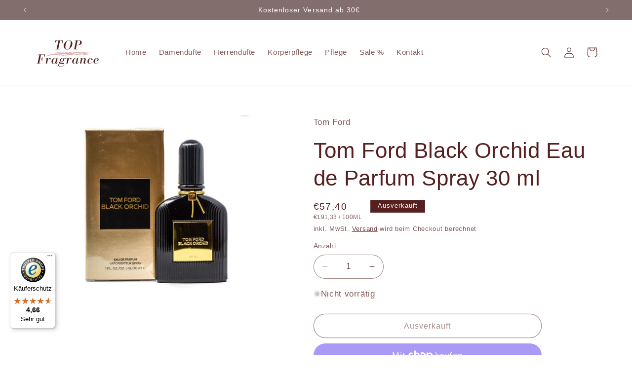

--- FILE ---
content_type: text/html; charset=utf-8
request_url: https://topfragrance.de/products/tom-ford-black-orchid-eau-de-parfum-spray-30-ml
body_size: 83844
content:
<!doctype html>
<html class="no-js" lang="de">
  <head>
    



    

    
    

    
    

    
    

    
    

    

    
        <script>
            if (typeof BC_JSON_ObjectBypass === "undefined"){
                var BC_JSON_ObjectBypass = {"__cfduid":{"description":"The _cfduid cookie helps Cloudflare detect malicious visitors to our Customers’ websites and minimizes blocking legitimate users.","path":"\/","domain":"","provider":"Cloudflare","type":"type_0","expires":"2592000","recommendation":"0","editable":"false","deletable":"false","set":"0","name":"__cfduid"},"_ab":{"description":"Used in connection with access to admin.","path":"\/","domain":"","provider":"Shopify","deletable":"false","expires":"86400","type":"type_0","recommendation":"0","editable":"false","set":"0","name":"_ab"},"_bc_c_set":{"description":"Used in connection with GDPR legal Cookie. Test 42!","path":"\/","domain":"","provider":"GDPR Legal Cookie","type":"type_0","expires":"5184000","recommendation":"0","editable":"false","deletable":"false","set":"0","optIn":true,"live":"1","ShopifyMinConsent":false,"name":"_bc_c_set","storefrontLanguage":"deutsch","backendLanguage":"deutsch","autoUpdate":true},"_landing_page":{"description":"Track landing pages.","path":"\/","domain":"","provider":"Shopify","expires":"1209600","recommendation":"1","set":"1","editable":"true","deletable":"false","type":"type_1","name":"_landing_page"},"_orig_referrer":{"description":"Used in connection with shopping cart.","path":"\/","domain":"","provider":"Shopify","expires":"1209600","recommendation":"1","set":"1","editable":"true","deletable":"false","type":"type_1","name":"_orig_referrer"},"_secure_session_id":{"description":"Used in connection with navigation through a storefront.","path":"\/","domain":"","provider":"Shopify","deletable":"false","expires":"2592000","type":"type_0","recommendation":"0","editable":"false","set":"0","name":"_secure_session_id"},"_shopify_country":{"description":"Used in connection with checkout.","path":"\/","domain":"","provider":"Shopify","deletable":"false","expires":"31536000","type":"type_0","recommendation":"0","editable":"false","set":"0","name":"_shopify_country"},"_shopify_d":{"description":"Shopify analytics.","path":"\/","domain":"","provider":"Shopify","deletable":"false","expires":"1209600","type":"type_1","recommendation":"1","editable":"true","set":"1","name":"_shopify_d"},"_shopify_evids":{"description":"Shopify analytics.","path":"\/","domain":"","provider":"Shopify","deletable":"false","expires":"0","type":"type_1","recommendation":"1","editable":"true","set":"1","name":"_shopify_evids"},"_shopify_fs":{"description":"Shopify analytics.","path":"\/","domain":"","provider":"Shopify","deletable":"false","expires":"1209600","type":"type_1","recommendation":"1","editable":"true","set":"1","name":"_shopify_fs"},"_shopify_ga":{"description":"Shopify and Google Analytics.","path":"\/","domain":"","provider":"Shopify","deletable":"false","expires":"0","type":"type_1","recommendation":"1","editable":"true","set":"1","name":"_shopify_ga"},"_shopify_m":{"description":"Used for managing customer privacy settings.","path":"\/","domain":"","provider":"Shopify","deletable":"false","expires":"31536000","type":"type_0","recommendation":"0","editable":"false","set":"0","name":"_shopify_m"},"_shopify_s":{"description":"Shopify analytics.","path":"\/","domain":"","provider":"Shopify","deletable":"false","expires":"1800","type":"type_1","recommendation":"1","editable":"true","set":"1","name":"_shopify_s"},"_shopify_sa_p":{"description":"Shopify analytics relating to marketing \u0026 referrals.","path":"\/","domain":"","provider":"Shopify","deletable":"false","expires":"1800","type":"type_1","recommendation":"1","editable":"true","set":"1","name":"_shopify_sa_p"},"_shopify_sa_t":{"description":"Shopify analytics relating to marketing \u0026 referrals.","path":"\/","domain":"","provider":"Shopify","deletable":"false","expires":"1800","type":"type_1","recommendation":"1","editable":"true","set":"1","name":"_shopify_sa_t"},"_shopify_tm":{"description":"Used for managing customer privacy settings.","path":"\/","domain":"","provider":"Shopify","deletable":"false","expires":"31536000","type":"type_0","recommendation":"0","editable":"false","set":"0","name":"_shopify_tm"},"_shopify_tw":{"description":"Used for managing customer privacy settings.","path":"\/","domain":"","provider":"Shopify","deletable":"false","expires":"31536000","type":"type_0","recommendation":"0","editable":"false","set":"0","name":"_shopify_tw"},"_shopify_y":{"description":"Shopify analytics.","path":"\/","domain":"","provider":"Shopify","deletable":"false","expires":"31536000","type":"type_1","recommendation":"1","editable":"true","set":"1","name":"_shopify_y"},"_storefront_u":{"description":"Used to facilitate updating customer account information.","path":"\/","domain":"","provider":"Shopify","deletable":"false","expires":"31536000","type":"type_0","recommendation":"0","editable":"false","set":"0","name":"_storefront_u"},"_tracking_consent":{"description":"For Shopify User Consent Tracking.","path":"\/","domain":"","provider":"Shopify","deletable":"false","expires":"31536000","type":"type_0","recommendation":"0","editable":"false","set":"0","name":"_tracking_consent"},"_y":{"description":"Shopify analytics.","path":"\/","domain":"","provider":"Shopify","deletable":"false","expires":"31536000","type":"type_1","recommendation":"1","editable":"true","set":"1","name":"_y"},"c":{"description":"Used in connection with shopping cart.","path":"\/","domain":"","provider":"Shopify","deletable":"false","expires":"31536000","type":"type_0","recommendation":"0","editable":"false","set":"0","name":"c"},"cart":{"description":"Used in connection with shopping cart.","path":"\/","domain":"","provider":"Shopify","deletable":"false","expires":"1209600","type":"type_0","recommendation":"0","editable":"false","set":"0","name":"cart"},"cart_currency":{"description":"Used in connection with cart and checkout.","path":"\/","domain":"","provider":"Shopify","deletable":"false","expires":"31536000","type":"type_0","recommendation":"0","editable":"false","set":"0","name":"cart_currency"},"cart_sig":{"description":"Used in connection with cart and checkout.","path":"\/","domain":"","provider":"Shopify","deletable":"false","expires":"1209600","type":"type_0","recommendation":"0","editable":"false","set":"0","name":"cart_sig"},"cart_ts":{"description":"Used in connection with cart and checkout.","path":"\/","domain":"","provider":"Shopify","deletable":"false","expires":"1209600","type":"type_0","recommendation":"0","editable":"false","set":"0","name":"cart_ts"},"cart_ver":{"description":"Used in connection with cart and checkout.","path":"\/","domain":"","provider":"Shopify","deletable":"false","expires":"1209600","type":"type_0","recommendation":"0","editable":"false","set":"0","name":"cart_ver"},"checkout":{"description":"Used in connection with cart and checkout.","path":"\/","domain":"","provider":"Shopify","deletable":"false","expires":"2592000","type":"type_0","recommendation":"0","editable":"false","set":"0","name":"checkout"},"checkout_session_lookup":{"description":"Used in connection with cart and checkout.","path":"\/","domain":"","provider":"Shopify","deletable":"false","expires":"2592000","type":"type_0","recommendation":"0","editable":"false","set":"0","name":"checkout_session_lookup"},"checkout_session_token_\u003c\u003cid\u003e\u003e":{"description":"Used in connection with cart and checkout.","path":"\/","domain":"","provider":"Shopify","deletable":"false","expires":"2592000","type":"type_0","recommendation":"0","editable":"false","set":"0","name":"checkout_session_token_\u003c\u003cid\u003e\u003e"},"checkout_token":{"description":"Used in connection with cart and checkout.","path":"\/","domain":"","provider":"Shopify","deletable":"false","expires":"31536000","type":"type_0","recommendation":"0","editable":"false","set":"0","name":"checkout_token"},"customer_auth_provider":{"description":"Shopify Analytics.","path":"\/","domain":"","provider":"Shopify","deletable":"false","expires":"0","type":"type_1","recommendation":"1","editable":"true","set":"1","name":"customer_auth_provider"},"customer_auth_session_created_at":{"description":"Shopify Analytics.","path":"\/","domain":"","provider":"Shopify","deletable":"false","expires":"0","type":"type_1","recommendation":"1","editable":"true","set":"1","name":"customer_auth_session_created_at"},"dynamic_checkout_shown_on_cart":{"description":"Used in connection with checkout.","path":"\/","domain":"","provider":"Shopify","deletable":"false","expires":"1800","type":"type_0","recommendation":"0","editable":"false","set":"0","name":"dynamic_checkout_shown_on_cart"},"identity-state":{"description":"Used in connection with customer authentication","path":"\/","domain":"","provider":"Shopify","deletable":"false","expires":"3600","type":"type_0","recommendation":"0","editable":"false","set":"0","name":"identity-state"},"identity-state-\u003c\u003cid\u003e\u003e":{"description":"Used in connection with customer authentication","path":"\/","domain":"","provider":"Shopify","deletable":"false","expires":"3600","type":"type_0","recommendation":"0","editable":"false","set":"0","name":"identity-state-\u003c\u003cid\u003e\u003e"},"identity_customer_account_number":{"description":"Used in connection with customer authentication","path":"\/","domain":"","provider":"Shopify","deletable":"false","expires":"7776000","type":"type_0","recommendation":"0","editable":"false","set":"0","name":"identity_customer_account_number"},"keep_alive":{"description":"Used in connection with buyer localization.","path":"\/","domain":"","provider":"Shopify","deletable":"false","expires":"1209600","type":"type_0","recommendation":"0","editable":"false","set":"0","name":"keep_alive"},"master_device_id":{"description":"Used in connection with merchant login.","path":"\/","domain":"","provider":"Shopify","deletable":"false","expires":"63072000","type":"type_0","recommendation":"0","editable":"false","set":"0","name":"master_device_id"},"previous_step":{"description":"Used in connection with checkout.","path":"\/","domain":"","provider":"Shopify","deletable":"false","expires":"31536000","type":"type_0","recommendation":"0","editable":"false","set":"0","name":"previous_step"},"remember_me":{"description":"Used in connection with checkout.","path":"\/","domain":"","provider":"Shopify","deletable":"false","expires":"31536000","type":"type_0","recommendation":"0","editable":"false","set":"0","name":"remember_me"},"secure_customer_sig":{"description":"Used in connection with customer login.","path":"\/","domain":"","provider":"Shopify","deletable":"false","expires":"31536000","type":"type_0","recommendation":"0","editable":"false","set":"0","name":"secure_customer_sig"},"shopify_pay":{"description":"Used in connection with checkout.","path":"\/","domain":"","provider":"Shopify","deletable":"false","expires":"31536000","type":"type_0","recommendation":"0","editable":"false","set":"0","name":"shopify_pay"},"shopify_pay_redirect":{"description":"Used in connection with checkout.","path":"\/","domain":"","provider":"Shopify","deletable":"false","expires":"31536000","type":"type_0","recommendation":"0","editable":"false","set":"0","name":"shopify_pay_redirect"},"source_name":{"description":"Used in combination with mobile apps to provide custom checkout behavior, when viewing a store from within a compatible mobile app.","path":"\/","domain":"","provider":"Shopify","deletable":"false","expires":"0","type":"type_0","recommendation":"0","editable":"false","set":"0","name":"source_name"},"storefront_digest":{"description":"Used in connection with customer login.","path":"\/","domain":"","provider":"Shopify","deletable":"false","expires":"31536000","type":"type_0","recommendation":"0","editable":"false","set":"0","name":"storefront_digest"},"tracked_start_checkout":{"description":"Shopify analytics relating to checkout.","path":"\/","domain":"","provider":"Shopify","expires":"1800","recommendation":"1","set":"1","editable":"true","deletable":"false","type":"type_1","name":"tracked_start_checkout"}};
            }

        </script>
        <script>
            const data_gdpr_legal_banner_content = {"primary":"Wir verwenden Cookies. Viele sind notwendig, um die Website und ihre Funktionen zu betreiben, andere sind für statistische oder Marketingzwecke. Mit der Entscheidung \"Nur essentielle Cookies akzeptieren\" werden wir Ihre Privatsphäre respektieren und keine Cookies setzen, die nicht für den Betrieb der Seite notwendig sind.","essential":"Essenzielle Cookies ermöglichen grundlegende Funktionen und sind für die einwandfreie Funktion der Website erforderlich.","statistic":"Statistik-Cookies helfen Webseiten-Besitzern zu verstehen, wie Besucher mit Webseiten interagieren, indem Informationen anonym gesammelt und gemeldet werden.","marketing":"Marketing-Cookies werden von Drittanbietern oder Publishern verwendet, um personalisierte Werbung anzuzeigen. Sie tun dies, indem sie Besucher über Websites hinweg verfolgen.","essential_button":"Essenzielle","marketing_button":"Statistik \u0026 Marketing","details":"Informationen anzeigen","buttons":{"accept":"Alle akzeptieren","how_many_are_accepted":"von","accept_single":"Akzeptieren","save":"Nur Essentielle Cookies akzeptieren","edit":"Individuelle Cookie Einstellungen","save_close":"Speichern \u0026 schließen"},"tabs":{"name":"Name","provider":"Inhaber","description":"Beschreibung","duration":"Laufzeit","domain":"Domain","group":"Group"},"cookieType":{"type_0":"Essentiell","type_1":"Statistik","type_2":"Marketing"},"flag":{"text":"Cookies"}};
        </script>
        <style>
            body #cookie-banner_flag {
                position: fixed;
                top: 70vh;
                z-index: 2147483647;
                background-color: #fff;
                padding: 0px;
                left: 4px;
                border-radius: 14px;
                width: 28px;
                max-width: 28px;
                height: 28px;
                text-align: center;
                cursor: pointer;
                box-shadow: #0006 0px 0px 4px;
                transform: rotate(0deg);
                display: flex;
                opacity: 0;
            }
            body #cookie-banner_flag__fingerprint{
                width: 100%;
                height: 100%;
                position: relative;
                z-index: 2147483647;
                background-color: #fff;
                border-radius: 14px;
                padding: 2px;
            }
            body #cookie-banner_flag__infotext{
                height: 28px;
                line-height: 28px;
                background-color: #fff;
                color: black;
                border-radius: 14px;
                padding: 1px 14px 0 35px;
                box-shadow: #0006 0px 0px 4px;
                position: absolute;
                top: 0px;
                left: -20px;
                z-index: 1;
                width: 100px;
                opacity: 0;
                transform: rotate3d(0, -1, 0, 90deg);
                transition: all 0.5s;
            }
            body #cookie-banner_flag:hover > #cookie-banner_flag__infotext{
                left: 0;
                width: 100px;
                opacity: 1;
                transform: rotate3d(0, 0, 0, 0deg);
                transition: all 0.5s;
                min-width: fit-content;
            }
        </style>

        <div id="cookie-banner_flag" hidden="hidden">
            <div id="cookie-banner_flag__fingerprint">
                <svg width="100%" height="100%" viewBox="0 0 512 512" version="1.1" xmlns="http://www.w3.org/2000/svg" xmlns:xlink="http://www.w3.org/1999/xlink" xml:space="preserve" xmlns:serif="http://www.serif.com/">
                <g transform="matrix(1.26522,0,0,1.26522,-48.1485,-57.5756)">
                    <g transform="matrix(0.991875,-0.127215,0.127215,0.991875,-29.8048,32.7802)">
                        <path d="M59.004,200.883C62.918,201.688 67.32,198.996 68.25,195.684C74.813,172.266 85.902,150.734 101.219,131.684C103.813,128.457 103.301,123.734 100.074,121.141C96.844,118.547 92.125,119.059 89.527,122.285C72.938,142.926 60.918,166.258 53.809,191.637C52.688,195.625 54.949,200.047 59.004,200.883Z" style="fill-rule:nonzero;"></path>
                        <path d="M420.998,299.872C424.7,300.68 428.521,297.44 429.385,294.381C430.314,291.09 431.774,284.079 432.385,276.851C433.233,266.809 433.996,254.75 433.821,245.66C433.658,237.212 432.764,228.93 431.605,220.753C429.882,208.606 427.17,196.231 423.315,184.871C418.172,169.713 411.807,154.718 403.319,141.433C368.562,87.035 310.283,49.414 241.52,49.414C195.02,49.414 149.992,66.059 114.73,96.277C111.586,98.973 111.223,103.707 113.918,106.852C116.613,109.996 121.348,110.363 124.492,107.664C157.035,79.773 198.598,64.41 241.52,64.41C304.306,64.41 357.401,98.555 389.648,147.906C397.451,159.847 403.315,173.386 408.177,187.011C412.051,197.867 414.789,209.749 416.54,221.407C417.691,229.068 418.751,236.826 418.804,244.75C418.88,256.085 418.358,266.293 417.726,274.819C417.257,281.141 415.926,287.399 414.96,291.601C414.032,295.637 416.952,298.989 420.998,299.872Z" style="fill-rule:nonzero;"></path>
                        <path d="M386.915,266.049C387.118,266.049 387.325,266.041 387.532,266.021C391.661,265.685 394.176,262.072 394.399,257.939C395.195,243.208 392.269,222.399 389.077,209.385C384.855,192.173 377.776,175.7 369.367,160.34C357.383,138.441 339.324,119.945 317.145,106.84C294.367,93.383 268.215,86.27 241.52,86.27C171.574,86.27 109.711,133.039 91.07,200.027C90.418,202.395 89.637,205.758 88.75,210.02C87.406,216.48 82.141,221.371 75.648,222.188C69.367,222.98 62.168,223.543 54.25,223.859C50.113,224.027 46.891,227.516 47.059,231.656C47.227,235.797 50.707,239.012 54.852,238.848C63.191,238.516 70.82,237.914 77.523,237.07C90.371,235.449 100.785,225.809 103.434,213.07C104.258,209.121 104.961,206.07 105.523,204.027C122.363,143.523 178.285,101.266 241.52,101.266C265.535,101.266 289.047,107.66 309.516,119.754C329.371,131.484 345.52,148.008 356.207,167.535C363.951,181.682 370.578,196.734 374.489,212.61C377.522,224.921 380.245,244.464 379.446,259.154C379.232,263.087 383.047,266.049 386.915,266.049Z" style="fill-rule:nonzero;"></path>
                        <path d="M354.164,257.132L354.379,257.132C358.422,257.132 361.758,253.913 361.871,249.843C362.062,242.972 361.788,244.606 361.738,242C361.148,211.184 348.891,182.09 327.195,160.039C324.289,157.086 319.539,157.051 316.59,159.953C313.637,162.859 313.598,167.609 316.504,170.563C335.586,189.949 346.324,215.559 346.75,242.664C346.754,242.953 346.808,243.24 346.813,243.531C346.842,245.529 347.055,243.132 346.879,249.425C346.762,253.565 350.023,257.015 354.164,257.132Z" style="fill-rule:nonzero;"></path>
                        <path d="M54.801,274.766L55.824,274.727C78.949,273.824 98.074,270.91 112.676,266.063C126.23,261.563 135.695,249.262 136.789,234.73C137,231.906 137.344,229.102 137.809,226.398C141.977,202.25 154.605,180.152 173.375,164.18C192.383,148.004 216.586,139.094 241.52,139.094C258.457,139.094 275.297,143.23 290.223,151.059C293.891,152.98 298.426,151.566 300.348,147.898C302.273,144.23 300.859,139.695 297.191,137.773C280.125,128.824 260.875,124.094 241.52,124.094C213.027,124.094 185.371,134.273 163.656,152.758C142.219,171 127.789,196.246 123.027,223.848C122.48,227.023 122.078,230.309 121.832,233.609C121.195,242.09 115.746,249.238 107.949,251.828C98.832,254.855 82.289,258.684 55.242,259.738L54.219,259.777C50.078,259.941 46.855,263.426 47.016,267.566C47.172,271.605 50.496,274.773 54.504,274.773C54.602,274.773 54.699,274.77 54.801,274.766Z" style="fill-rule:nonzero;"></path>
                        <path d="M269.329,415.66C260.953,421.617 244.688,431.914 236.133,435.664C232.34,437.328 230.613,441.754 232.273,445.547C233.508,448.359 236.262,450.035 239.148,450.035C240.152,450.035 241.176,449.832 242.156,449.402C251.355,445.371 268.472,435.293 277.22,428.414C280.479,425.852 281.833,421.609 279.654,418.086C277.47,414.567 272.703,413.261 269.329,415.66Z" style="fill-rule:nonzero;"></path>
                        <path d="M317.09,263.125C321.2,263.551 324.987,260.571 325.329,256.445C326.277,244.996 326.137,246.461 325.875,243.922C325.648,197.598 287.895,159.98 241.52,159.98C200.348,159.98 165.387,189.406 158.391,229.953C157.457,235.367 157.187,241.219 157.562,247.84C157.797,251.879 157.043,259.91 149.414,268.313C139.246,279.504 114.898,293.324 56.641,295.598C52.5,295.758 49.277,299.242 49.437,303.383C49.594,307.422 52.918,310.594 56.926,310.594C57.023,310.594 57.125,310.59 57.223,310.586C108.168,308.598 142.922,297.77 160.52,278.398C171.828,265.945 172.906,253.371 172.539,246.984C172.227,241.516 172.434,236.777 173.172,232.504C178.922,199.172 207.664,174.98 241.52,174.98C279.762,174.98 310.875,206.094 310.875,244.336C310.875,244.629 310.895,244.926 310.926,245.215C310.941,245.328 310.837,246.423 310.411,254.887C310.203,259.021 312.969,262.691 317.09,263.125Z" style="fill-rule:nonzero;"></path>
                        <path d="M270.965,376.23C268.223,373.129 263.48,372.836 260.379,375.582C235.566,397.527 202.098,412.219 160.91,419.242C156.828,419.938 154.082,423.813 154.781,427.898C155.402,431.555 158.574,434.137 162.164,434.137C162.582,434.137 163.008,434.102 163.434,434.027C207.418,426.527 243.379,410.645 270.316,386.816C273.418,384.07 273.711,379.332 270.965,376.23Z" style="fill-rule:nonzero;"></path>
                        <path d="M291.93,244.027C291.762,216.371 269.211,193.926 241.52,193.926C216.914,193.926 196.02,211.508 191.844,235.727C191.352,238.563 191.227,241.891 191.457,245.898C191.988,255.25 190.504,273.563 174.543,291.133C158.02,309.328 131.887,320.824 94.656,326.277C84.695,327.047 75.184,327.859 66.387,328.687C62.262,329.078 59.234,332.734 59.625,336.859C60.012,340.98 63.68,344.008 67.793,343.621C76.586,342.793 86.098,341.98 96.066,341.211C96.234,341.199 96.398,341.18 96.566,341.156C137.512,335.195 166.648,322.133 185.648,301.219C205.285,279.594 207.098,256.738 206.43,245.043C206.27,242.227 206.336,239.949 206.621,238.277C209.559,221.27 224.234,208.926 241.52,208.926C261.043,208.926 276.93,224.809 276.93,244.336C276.93,244.547 276.938,244.762 276.957,244.973C277.004,245.52 281.238,300.148 246.984,338.121C228.023,359.141 183.469,383.953 115.277,390.563C111.152,390.961 108.133,394.625 108.535,398.75C108.91,402.625 112.176,405.527 115.988,405.527C116.23,405.527 116.477,405.516 116.723,405.488C177.348,399.617 231.527,377.652 258.121,348.168C295.641,306.582 292.336,249.422 291.93,244.027Z" style="fill-rule:nonzero;"></path>
                        <path d="M164.852,343.156C154.879,347.488 144.117,351.082 132.863,353.836C118.301,357.402 102.73,359.617 86.59,360.418C82.449,360.625 79.266,364.145 79.469,368.281C79.668,372.293 82.98,375.41 86.953,375.41C87.078,375.41 87.203,375.406 87.332,375.398C104.426,374.551 120.945,372.199 136.434,368.406C148.508,365.449 160.078,361.582 170.828,356.914C191.457,347.953 209.539,335.852 224.574,320.941C240.258,305.387 248.605,280.352 248.082,250.449C248.078,250.191 248.074,249.977 248.07,249.809C248.234,247.699 247.508,245.535 245.895,243.922C242.961,240.996 238.215,241 235.285,243.93C233.008,246.215 233.051,248.707 233.086,250.711C233.539,276.488 226.766,297.645 214.016,310.289C200.305,323.883 183.766,334.937 164.852,343.156Z" style="fill-rule:nonzero;"></path>
                    </g>
                    <g transform="matrix(1,0,0,1,-40.4502,-56.1014)">
                        <path d="M397.715,398.539C393.57,398.539 390.215,401.898 390.215,406.039L390.215,421.117C390.215,425.262 393.57,428.617 397.715,428.617C401.859,428.617 405.215,425.262 405.215,421.117L405.215,406.039C405.215,401.898 401.855,398.539 397.715,398.539Z" style="fill-rule:nonzero;"></path>
                        <path d="M441.996,367.902L440.449,367.902L440.449,354.699C440.449,331.137 421.277,311.969 397.715,311.969C374.152,311.969 354.98,331.137 354.98,354.699L354.98,367.902L353.434,367.902C346.887,367.902 341.559,373.23 341.559,379.777L341.559,443.117C341.559,449.664 346.887,454.992 353.434,454.992L441.996,454.992C448.547,454.992 453.871,449.664 453.871,443.117L453.871,379.777C453.871,373.23 448.547,367.902 441.996,367.902ZM369.98,354.699C369.98,339.41 382.422,326.969 397.715,326.969C413.008,326.969 425.445,339.41 425.445,354.699L425.445,367.902L369.98,367.902L369.98,354.699ZM438.871,439.992L356.559,439.992L356.559,382.902L438.871,382.902L438.871,439.992Z" style="fill-rule:nonzero;"></path>
                    </g>
                </g>
            </svg>
            </div>
            <div id="cookie-banner_flag__infotext">
                Cookies
            </div>
        </div>
        <div id="banner-wrapper" hidden="hidden" style="opacity: 0; display: none; visibility: hidden; top: 0px; left: 0px;">
            <style>:root { --gdpr_banner_color: #562020; --gdpr_banner_primary_background_color: #FFFFFF; --gdpr_banner_primary_border: 2px solid #d6d6d6; --gdpr_banner_primary_border_radius: 4px; --gdpr_banner_primary_button_color: #4ba733; --gdpr_banner_primary_color: #ffffff; --gdpr_banner_primary_hover_opacity: 0.6; --gdpr_banner_primary_link_color: #6d6d6d; --gdpr_banner_primary_margin: 12px; --gdpr_banner_primary_padding: 12px 12px; --gdpr_banner_secondary_background_color: #ffffff; --gdpr_banner_secondary_button_color: #00ec12; --gdpr_banner_secondary_color: #000000; --gdpr_banner_unit: px; } #banner-wrapper { width: 100%; height: 100%; position: fixed; z-index: 2147483647; top: 0; } #banner-wrapper div.overlay, #banner-wrapper div.overlay_bc_banner { width: 100vw; height: 100vh; position: relative; display: flex; padding: 0px; background-color: #00000054; top: 0px; pointer-events: inherit; justify-content: inherit; } #banner-wrapper div.banner-body { position: absolute; margin-right: auto; margin-left: 50%; margin-top: 0; margin-bottom: auto; top: 50%; height: auto; max-height: 90vh; overflow: auto; background-color: var(--gdpr_banner_primary_background_color); border-radius: 4px; transform: translate(-50%, -50%); box-shadow: #666 0px 0px 10px; z-index: 2147483647; } #banner-wrapper div.banner-body { undefined width: 34%%; max-width: unsetpx; } #banner-wrapper div.banner-body p { color: #562020; } #banner-wrapper div.banner-body__content { } #banner-wrapper div.banner-body__content .banner-main_header { padding: 6px 20px; } #banner-wrapper div.banner-body__content .banner-main_buttons { padding: 6px 12px; display: flex; flex-wrap: wrap; } #banner-wrapper div.banner-main { font-size: 14px; color: #000; background-color: #ffffff; text-align: left; } #banner-wrapper div.banner-main_header.list-type { flex-direction: row; display: flex; } #banner-wrapper div.banner-main_header.list-type p { margin: 5px auto; } #banner-wrapper div.banner-main_header.list-type p::before { content: ""; width: 8px; height: 8px; margin: 1px 5px; border-radius: 50%; background: #836E6E; display: inline-block; } #banner-wrapper div.banner-main_buttons p { cursor: pointer; flex-basis: 100%; padding: 6px; margin: 5px 50px; flex-grow: 1; text-align: center; border-radius: 4px; background-color: #ededed; } #banner-wrapper div.banner-main_buttons p.cursor, #banner-wrapper div.banner-main_buttons p span.btn-btn { display: block; width: 100%; font-size: 14px; text-align: center; } #banner-wrapper div.banner-main_buttons #all_accept { color: #562020; background-color: #DCB3AE; } #banner-wrapper div.banner-main_buttons #essential_accept { color: #562020; background-color: #DCB3AE; } #banner-wrapper div.banner-main_buttons p:nth-child(3) { flex-basis: 100%; color: #562020; background-color: #FFF; } #banner-wrapper div.banner-main_buttons p.btn-accept.btn-manage__save { opacity: 0; display: none; visibility: hidden; color: #ffffff; background-color: #562020; } #banner-wrapper div.banner-header { padding: 6px 12px; width: auto; height: unset; background-color: #ffffff; display: none; flex-direction: row; border-radius: 4px 4px 0 0; } #banner-wrapper div.banner-header__title { text-align: center; width: 100%; height: 32px; font-size: 28px; display: flex; align-items: center; order: 1; display: flex; } #banner-wrapper div.banner-header__title p { color: #000000; font-size: 28px; text-align: center; width: 100%; display: block; } #banner-wrapper div.banner-logo { display: flex; width: auto; height: 32px; order: 2; } #banner-wrapper div.banner-logo img { width: auto; height: 32px; } #banner-wrapper div.banner-footer { margin-top: 12px; bottom: 0; font-size: 13px; color: #FFFFFF; background-color: #836E6E; border-radius: 0 0 4px 4px; height: 24px; width: 100%; display: flex; } #banner-wrapper div.banner-footer a { flex-grow: 1; text-align: center; color: #FFFFFF; background-color: #836E6E; } #banner-wrapper div.banner-footer a:nth-child(2) { border-left: solid 0.5px #ddd; border-right: solid 0.5px #ddd; } #banner-wrapper div.banner-footer a:hover { color: #DEDEDE; } #banner-wrapper .cookie_tab__wrapper.marketing.display div.toggle { padding: unset; } #banner-wrapper .toggle label { position: relative; display: inline-block; width: 10em; height: 1em; } #banner-wrapper .toggle input { display: none; } #banner-wrapper .toggle .slider { position: absolute; cursor: pointer; width: 4em; height: 2.2em; background-color: #bfbfbf; transition: all 0.3s ease-in-out; border-radius: 1em; display: block; } #banner-wrapper .toggle .slider:before { /* verschiebbarer Button */ position: absolute; content: ""; height: 1.6em; width: 1.6em; left: 0.2em; bottom: 0.3em; background-color: white; border-radius: 50%; transition: all .3s ease-in-out; } #banner-wrapper .toggle input:checked + .slider { background-color: #5a9900; /* green */ } #banner-wrapper .toggle input:focus + .slider { background-color: pink; box-shadow: 0 0 1px #5a9900; } #banner-wrapper .toggle input:checked + .slider:before { -webkit-transform: translateX(1.9em); /* Android 4 */ -ms-transform: translateX(1.9em); /* IE9 */ transform: translateX(1.9em); } #banner-wrapper .cookie_table, .cookie_tab__wrapper { width: 100%; } #banner-wrapper .cookie_tab__wrapper_header, #banner-wrapper .tabs, #banner-wrapper .tabs div p{ color: #000000; background-color: #ffffff; } #banner-wrapper .cookie_tab__wrapper_header { padding: 20px; font-size: 0.9em; } #banner-wrapper .cookie_tab__wrapper_header p { padding-bottom: 6px; } #banner-wrapper .cookie_tab__wrapper div { margin-bottom: 12px; } #banner-wrapper .cookie_tab__wrapper.essential.display, .cookie_tab__wrapper { display: block; } #banner-wrapper .cookie_tab__wrapper table tbody th { width: 120px; } #banner-wrapper .cookie_tab__wrapper table { width: 100%; } #banner-wrapper .cookie_tab__wrapper table tbody { font-size: 0.8em; } #banner-wrapper .cookie_tab__wrapper.marketing.display div, .cookie_tab__wrapper.essential.display div { color: #000000; background-color: #ffffff; padding: 12px; } #banner-wrapper .cookie_tab__wrapper.marketing.display div table { color: #000000; } #banner-wrapper .banner-body__content .tabs { width: 100%; flex-direction: column; display: none; overflow: scroll; font-size: 14px; color: #000000; background-color: #ffffff; text-align: left; } .gdpr-legal-show { opacity: 1; transition: opacity 500ms; } .gdpr-legal-hide { opacity: 0; transition: opacity 500ms; } @media only screen and (max-width: 750px) { #banner-wrapper div.overlay, #banner-wrapper div.overlay_bc_banner { padding: unset; overflow: scroll; } #banner-wrapper div.banner-body { margin-right: calc((100% - 90%) / 2); margin-left: calc((100% - 90%) / 2); margin-top: 25px; top: 25px; width: 90%; min-width: 90%; transform: unset; } #banner-wrapper div.banner-main_buttons p.cursor, #banner-wrapper div.banner-main_buttons p span.btn-btn { font-size: 14px; text-align: center; } #banner-wrapper div.banner-main_buttons #all_accept { /* color: #ffffff; */ /* background-color: #4ba733; */ } #banner-wrapper div.banner-main_buttons #essential_accept { /* color: #ffffff; */ /* background-color: #4ba733; */ } #banner-wrapper div.banner-main_buttons p:nth-child(3) { /* color: #ffffff; */ /* background-color: #4ba733; */ } #banner-wrapper div.banner-main_buttons p.btn-accept.btn-manage__save { /* color: #ffffff; */ /* background-color: #4ba733; */ } #banner-wrapper div.banner-header { /* background-color: #ffffff; */ display: none; } #banner-wrapper div.banner-header__title { text-align: right; height: 32px; font-size: 28px; order: 2; display: flex; } #banner-wrapper div.banner-header__title p { /* color: #000000; */ font-size: 28px; text-align: right; width: 100%; display: block; } #banner-wrapper div.banner-logo { display: none; width: auto; height: 32px; order: 1; } #banner-wrapper div.banner-logo img { width: auto; height: 32px; } #banner-wrapper div.banner-main { font-size: 14px; /* color: #000000; */ /* background-color: #ffffff; */ text-align: left; } #banner-wrapper .banner-body__content .tabs { font-size: 14px; /* color: #000000; */ /* background-color: #ffffff; */ text-align: left; } #banner-wrapper div.banner-footer { font-size: 13px; /* color: #000000; */ /* background-color: #ffffff; */ } #banner-wrapper div.banner-footer a { text-align: center; /* color: #000000; */ /* background-color: #ffffff; */ } #banner-wrapper div.banner-footer a:hover { /* color: #000000; */ } #banner-wrapper .banner-body__content .tabs { max-height: unset; } } } }</style>

            <div class="overlay_bc_banner">
                <div class="banner-body">
                    <div class="banner-body__content">
                        <div class="banner-header">
                            <div class="banner-logo">
                                
                                    <img class="logo"
                                         src="[data-uri]"
                                         alt="logo.png">
                                
                            </div>
                            <div class="banner-header__title">
                                <p>Cookies</p>
                            </div>
                        </div>
                        <div class="banner-main">
                            <div class="banner-main_header">
                                <p>Wir verwenden Cookies. Viele sind notwendig, um die Website und ihre Funktionen zu betreiben, andere sind für statistische oder Marketingzwecke. Mit der Entscheidung "Nur essentielle Cookies akzeptieren" werden wir Ihre Privatsphäre respektieren und keine Cookies setzen, die nicht für den Betrieb der Seite notwendig sind.</p>
                                <p></p>
                            </div>
                            <div class="banner-main_header list-type">
                                <p>Essenzielle</p>
                                <p>Statistik & Marketing</p>
                            </div>
                            <div class="banner-main_buttons">
                                <p id="all_accept" class="btn-accept">
                    <span class="btn-btn btn-btn-accept-all cursor" data-cookie-accept-all="">Alle akzeptieren</span>
                                </p>
                                <p id="essential_accept" class="btn-accept">
                    <span class="btn-btn btn-btn-save cursor" data-cookie-save="">Nur Essentielle Cookies akzeptieren</span>
                                </p>
                                <p class="btn-manage cursor">
                                    Individuelle Cookie Einstellungen</p>

                                <p class="btn-accept btn-manage__save cursor" hidden>Speichern & schließen</p>
                            </div>

                        </div>

                        <div class="tabs" hidden="hidden">

                            <div class="cookie_tab__wrapper_header">
                                <p id="countEssentials">
                                    <strong>Essenzielle</strong>
                                    <strong class="counter"></strong>
                                </p>
                                <p>Essenzielle Cookies ermöglichen grundlegende Funktionen und sind für die einwandfreie Funktion der Website erforderlich.</p>
                                <details>
                                    <summary id="summary_essential" style="cursor: pointer;">Informationen anzeigen</summary>
                                    <div class="cookie_tab__wrapper essential display"></div>
                                </details>


                            </div>

                            <div class="cookie_tab__wrapper_header">
                                <p id="countMarketing">
                                    <strong>Statistik & Marketing</strong>
                                    <strong class="counter"></strong>
                                </p>
                                <p>Marketing-Cookies werden von Drittanbietern oder Publishern verwendet, um personalisierte Werbung anzuzeigen. Sie tun dies, indem sie Besucher über Websites hinweg verfolgen.</p>
                                <div class="toggle">
                                    <label for="input_all_cookies">
                                        <input name="all_cookies" id="input_all_cookies" type="checkbox"><span class="slider"></span>
                                    </label>
                                </div>
                                <p style="height: 1.2em;"></p>
                                <details>
                                    <summary id="summary_marketing" style="cursor: pointer;">Informationen anzeigen</summary>
                                    <div class="cookie_tab__wrapper marketing display"></div>
                                </details>

                            </div>

                        </div>

                        <div style="text-align: center; font-size: 0.7em; color: #7d7d7d;">
                            <a href="https://gdpr-legal-cookie.myshopify.com/" rel="nofollow" style="color: #7d7d7d;">beeclever GDPR legal Cookie</a>
                        </div>
                        <div class="banner-footer">
                            
                  <a href="/policies/privacy-policy">Datenschutzhinweis</a>
                            

                            
                  <a href="/pages/kontakt">Kontakt</a>
                            

                            
                  <a href="/policies/legal-notice">Impressum</a>
                            
                        </div>
                    </div>
                </div>
            </div>
        </div>
    


	<script id="pandectes-rules">   /* PANDECTES-GDPR: DO NOT MODIFY AUTO GENERATED CODE OF THIS SCRIPT */      window.PandectesSettings = {"store":{"plan":null,"theme":"Refresh","primaryLocale":"de","adminMode":false},"tsPublished":1698139313,"declaration":{"showPurpose":false,"showProvider":false,"declIntroText":"Wir verwenden Cookies, um die Funktionalität der Website zu optimieren, die Leistung zu analysieren und Ihnen ein personalisiertes Erlebnis zu bieten. Einige Cookies sind für den ordnungsgemäßen Betrieb der Website unerlässlich. Diese Cookies können nicht deaktiviert werden. In diesem Fenster können Sie Ihre Präferenzen für Cookies verwalten.","showDateGenerated":true},"language":{"languageMode":"Single","fallbackLanguage":"de","languageDetection":"browser","languagesSupported":[]},"texts":{"managed":{"headerText":{"de":"Wir respektieren deine Privatsphäre"},"consentText":{"de":"Diese Website verwendet Cookies, um Ihnen das beste Erlebnis zu bieten."},"dismissButtonText":{"de":"Okay"},"linkText":{"de":"Mehr erfahren"},"imprintText":{"de":"Impressum"},"preferencesButtonText":{"de":"Einstellungen"},"allowButtonText":{"de":"Annehmen"},"denyButtonText":{"de":"Ablehnen"},"leaveSiteButtonText":{"de":"Diese Seite verlassen"},"cookiePolicyText":{"de":"Cookie-Richtlinie"},"preferencesPopupTitleText":{"de":"Einwilligungseinstellungen verwalten"},"preferencesPopupIntroText":{"de":"Wir verwenden Cookies, um die Funktionalität der Website zu optimieren, die Leistung zu analysieren und Ihnen ein personalisiertes Erlebnis zu bieten. Einige Cookies sind für den ordnungsgemäßen Betrieb der Website unerlässlich. Diese Cookies können nicht deaktiviert werden. In diesem Fenster können Sie Ihre Präferenzen für Cookies verwalten."},"preferencesPopupCloseButtonText":{"de":"Schließen"},"preferencesPopupAcceptAllButtonText":{"de":"Alles Akzeptieren"},"preferencesPopupRejectAllButtonText":{"de":"Alles ablehnen"},"preferencesPopupSaveButtonText":{"de":"Auswahl speichern"},"accessSectionTitleText":{"de":"Datenübertragbarkeit"},"accessSectionParagraphText":{"de":"Sie haben das Recht, jederzeit auf Ihre Daten zuzugreifen."},"rectificationSectionTitleText":{"de":"Datenberichtigung"},"rectificationSectionParagraphText":{"de":"Sie haben das Recht, die Aktualisierung Ihrer Daten zu verlangen, wann immer Sie dies für angemessen halten."},"erasureSectionTitleText":{"de":"Recht auf Vergessenwerden"},"erasureSectionParagraphText":{"de":"Sie haben das Recht, die Löschung aller Ihrer Daten zu verlangen. Danach können Sie nicht mehr auf Ihr Konto zugreifen."},"declIntroText":{"de":"Wir verwenden Cookies, um die Funktionalität der Website zu optimieren, die Leistung zu analysieren und Ihnen ein personalisiertes Erlebnis zu bieten. Einige Cookies sind für den ordnungsgemäßen Betrieb der Website unerlässlich. Diese Cookies können nicht deaktiviert werden. In diesem Fenster können Sie Ihre Präferenzen für Cookies verwalten."}},"categories":{"strictlyNecessaryCookiesTitleText":{"de":"Unbedingt erforderlich"},"functionalityCookiesTitleText":{"de":"Funktionale Cookies"},"performanceCookiesTitleText":{"de":"Performance-Cookies"},"targetingCookiesTitleText":{"de":"Targeting-Cookies"},"unclassifiedCookiesTitleText":{"de":"Unklassifizierte Cookies"},"strictlyNecessaryCookiesDescriptionText":{"de":"Diese Cookies sind unerlässlich, damit Sie sich auf der Website bewegen und ihre Funktionen nutzen können, z. B. den Zugriff auf sichere Bereiche der Website. Ohne diese Cookies kann die Website nicht richtig funktionieren."},"functionalityCookiesDescriptionText":{"de":"Diese Cookies ermöglichen es der Website, verbesserte Funktionalität und Personalisierung bereitzustellen. Sie können von uns oder von Drittanbietern gesetzt werden, deren Dienste wir auf unseren Seiten hinzugefügt haben. Wenn Sie diese Cookies nicht zulassen, funktionieren einige oder alle dieser Dienste möglicherweise nicht richtig."},"performanceCookiesDescriptionText":{"de":"Diese Cookies ermöglichen es uns, die Leistung unserer Website zu überwachen und zu verbessern. Sie ermöglichen es uns beispielsweise, Besuche zu zählen, Verkehrsquellen zu identifizieren und zu sehen, welche Teile der Website am beliebtesten sind."},"targetingCookiesDescriptionText":{"de":"Diese Cookies können von unseren Werbepartnern über unsere Website gesetzt werden. Sie können von diesen Unternehmen verwendet werden, um ein Profil Ihrer Interessen zu erstellen und Ihnen relevante Werbung auf anderen Websites anzuzeigen. Sie speichern keine direkten personenbezogenen Daten, sondern basieren auf der eindeutigen Identifizierung Ihres Browsers und Ihres Internetgeräts. Wenn Sie diese Cookies nicht zulassen, erleben Sie weniger zielgerichtete Werbung."},"unclassifiedCookiesDescriptionText":{"de":"Unklassifizierte Cookies sind Cookies, die wir gerade zusammen mit den Anbietern einzelner Cookies klassifizieren."}},"auto":{"declName":{"de":"Name"},"declPath":{"de":"Weg"},"declType":{"de":"Typ"},"declDomain":{"de":"Domain"},"declPurpose":{"de":"Zweck"},"declProvider":{"de":"Anbieter"},"declRetention":{"de":"Zurückbehaltung"},"declFirstParty":{"de":"First-party"},"declThirdParty":{"de":"Drittanbieter"},"declSeconds":{"de":"Sekunden"},"declMinutes":{"de":"Protokoll"},"declHours":{"de":"Std."},"declDays":{"de":"Tage"},"declMonths":{"de":"Monate"},"declYears":{"de":"Jahre"},"declSession":{"de":"Sitzung"},"cookiesDetailsText":{"de":"Cookie-Details"},"preferencesPopupAlwaysAllowedText":{"de":"Immer erlaubt"},"submitButton":{"de":"einreichen"},"submittingButton":{"de":"Senden..."},"cancelButton":{"de":"Abbrechen"},"guestsSupportInfoText":{"de":"Bitte loggen Sie sich mit Ihrem Kundenkonto ein, um fortzufahren."},"guestsSupportEmailPlaceholder":{"de":"E-Mail-Addresse"},"guestsSupportEmailValidationError":{"de":"Email ist ungültig"},"guestsSupportEmailSuccessTitle":{"de":"Vielen Dank für die Anfrage"},"guestsSupportEmailFailureTitle":{"de":"Ein Problem ist aufgetreten"},"guestsSupportEmailSuccessMessage":{"de":"Wenn Sie als Kunde dieses Shops registriert sind, erhalten Sie in Kürze eine E-Mail mit Anweisungen zum weiteren Vorgehen."},"guestsSupportEmailFailureMessage":{"de":"Ihre Anfrage wurde nicht übermittelt. Bitte versuchen Sie es erneut und wenn das Problem weiterhin besteht, wenden Sie sich an den Shop-Inhaber, um Hilfe zu erhalten."},"confirmationSuccessTitle":{"de":"Ihre Anfrage wurde bestätigt"},"confirmationFailureTitle":{"de":"Ein Problem ist aufgetreten"},"confirmationSuccessMessage":{"de":"Wir werden uns in Kürze zu Ihrem Anliegen bei Ihnen melden."},"confirmationFailureMessage":{"de":"Ihre Anfrage wurde nicht bestätigt. Bitte versuchen Sie es erneut und wenn das Problem weiterhin besteht, wenden Sie sich an den Ladenbesitzer, um Hilfe zu erhalten"},"consentSectionTitleText":{"de":"Ihre Cookie-Einwilligung"},"consentSectionNoConsentText":{"de":"Sie haben der Cookie-Richtlinie dieser Website nicht zugestimmt."},"consentSectionConsentedText":{"de":"Sie haben der Cookie-Richtlinie dieser Website zugestimmt am"},"consentStatus":{"de":"Einwilligungspräferenz"},"consentDate":{"de":"Zustimmungsdatum"},"consentId":{"de":"Einwilligungs-ID"},"consentSectionChangeConsentActionText":{"de":"Einwilligungspräferenz ändern"},"accessSectionGDPRRequestsActionText":{"de":"Anfragen betroffener Personen"},"accessSectionAccountInfoActionText":{"de":"persönliche Daten"},"accessSectionOrdersRecordsActionText":{"de":"Aufträge"},"accessSectionDownloadReportActionText":{"de":"Alles herunterladen"},"rectificationCommentPlaceholder":{"de":"Beschreiben Sie, was Sie aktualisieren möchten"},"rectificationCommentValidationError":{"de":"Kommentar ist erforderlich"},"rectificationSectionEditAccountActionText":{"de":"Fordern Sie ein Update an"},"erasureSectionRequestDeletionActionText":{"de":"Löschung personenbezogener Daten anfordern"}}},"library":{"previewMode":false,"fadeInTimeout":0,"defaultBlocked":7,"showLink":true,"showImprintLink":true,"enabled":true,"cookie":{"name":"_pandectes_gdpr","expiryDays":365,"secure":true,"domain":""},"dismissOnScroll":false,"dismissOnWindowClick":false,"dismissOnTimeout":false,"palette":{"popup":{"background":"#FFFFFF","backgroundForCalculations":{"a":1,"b":255,"g":255,"r":255},"text":"#000000"},"button":{"background":"transparent","backgroundForCalculations":{"a":1,"b":255,"g":255,"r":255},"text":"#000000","textForCalculation":{"a":1,"b":0,"g":0,"r":0},"border":"#000000"}},"content":{"href":"https://top-fragrance-shop.myshopify.com/policies/privacy-policy","imprintHref":"/","close":"&#10005;","target":"","logo":"<img class=\"cc-banner-logo\" height=\"40\" width=\"40\" src=\"https://cdn.shopify.com/s/files/1/0823/2576/6461/t/4/assets/pandectes-logo.png?v=1698139307\" alt=\"Top Fragrance\" />"},"window":"<div role=\"dialog\" aria-live=\"polite\" aria-label=\"cookieconsent\" aria-describedby=\"cookieconsent:desc\" id=\"pandectes-banner\" class=\"cc-window-wrapper cc-bottom-left-wrapper\"><div class=\"pd-cookie-banner-window cc-window {{classes}}\"><!--googleoff: all-->{{children}}<!--googleon: all--></div></div>","compliance":{"opt-both":"<div class=\"cc-compliance cc-highlight\">{{deny}}{{allow}}</div>"},"type":"opt-both","layouts":{"basic":"{{logo}}{{messagelink}}{{compliance}}{{close}}"},"position":"bottom-left","theme":"wired","revokable":true,"animateRevokable":false,"revokableReset":false,"revokableLogoUrl":"https://cdn.shopify.com/s/files/1/0823/2576/6461/t/4/assets/pandectes-reopen-logo.png?v=1698139308","revokablePlacement":"bottom-left","revokableMarginHorizontal":15,"revokableMarginVertical":15,"static":false,"autoAttach":true,"hasTransition":true,"blacklistPage":[""]},"geolocation":{"brOnly":false,"caOnly":false,"chOnly":false,"euOnly":false,"jpOnly":false,"thOnly":false,"canadaOnly":false,"globalVisibility":true},"dsr":{"guestsSupport":false,"accessSectionDownloadReportAuto":false},"banner":{"resetTs":1698139306,"extraCss":"        .cc-banner-logo {max-width: 24em!important;}    @media(min-width: 768px) {.cc-window.cc-floating{max-width: 24em!important;width: 24em!important;}}    .cc-message, .cc-header, .cc-logo {text-align: left}    .cc-window-wrapper{z-index: 2147483647;}    .cc-window{z-index: 2147483647;font-family: inherit;}    .cc-header{font-family: inherit;}    .pd-cp-ui{font-family: inherit; background-color: #FFFFFF;color:#000000;}    button.pd-cp-btn, a.pd-cp-btn{}    input + .pd-cp-preferences-slider{background-color: rgba(0, 0, 0, 0.3)}    .pd-cp-scrolling-section::-webkit-scrollbar{background-color: rgba(0, 0, 0, 0.3)}    input:checked + .pd-cp-preferences-slider{background-color: rgba(0, 0, 0, 1)}    .pd-cp-scrolling-section::-webkit-scrollbar-thumb {background-color: rgba(0, 0, 0, 1)}    .pd-cp-ui-close{color:#000000;}    .pd-cp-preferences-slider:before{background-color: #FFFFFF}    .pd-cp-title:before {border-color: #000000!important}    .pd-cp-preferences-slider{background-color:#000000}    .pd-cp-toggle{color:#000000!important}    @media(max-width:699px) {.pd-cp-ui-close-top svg {fill: #000000}}    .pd-cp-toggle:hover,.pd-cp-toggle:visited,.pd-cp-toggle:active{color:#000000!important}    .pd-cookie-banner-window {box-shadow: 0 0 18px rgb(0 0 0 / 20%);}  ","customJavascript":null,"showPoweredBy":false,"isActive":false,"implicitSavePreferences":false,"cookieIcon":false,"blockBots":false,"showCookiesDetails":true,"cookiesBlockedByDefault":"7","hasTransition":true,"blockingPage":false,"showOnlyLandingPage":false,"leaveSiteUrl":"https://www.google.com","linkRespectStoreLang":false},"cookies":{"0":[{"name":"secure_customer_sig","domain":"top-fragrance-shop.myshopify.com","path":"/","provider":"Shopify","firstParty":true,"retention":"1 year(s)","expires":1,"unit":"declYears","purpose":{"de":"Used in connection with customer login."}},{"name":"_secure_session_id","domain":"top-fragrance-shop.myshopify.com","path":"/","provider":"Shopify","firstParty":true,"retention":"24 hour(s)","expires":24,"unit":"declHours","purpose":{"de":"Used in connection with navigation through a storefront."}},{"name":"_cmp_a","domain":".top-fragrance-shop.myshopify.com","path":"/","provider":"Shopify","firstParty":true,"retention":"24 hour(s)","expires":24,"unit":"declHours","purpose":{"de":"Used for managing customer privacy settings."}},{"name":"localization","domain":"top-fragrance-shop.myshopify.com","path":"/","provider":"Shopify","firstParty":true,"retention":"1 year(s)","expires":1,"unit":"declYears","purpose":{"de":"Shopify store localization"}},{"name":"keep_alive","domain":"top-fragrance-shop.myshopify.com","path":"/","provider":"Shopify","firstParty":true,"retention":"30 minute(s)","expires":30,"unit":"declMinutes","purpose":{"de":"Used in connection with buyer localization."}}],"1":[],"2":[{"name":"_y","domain":".top-fragrance-shop.myshopify.com","path":"/","provider":"Shopify","firstParty":true,"retention":"1 year(s)","expires":1,"unit":"declYears","purpose":{"de":"Shopify analytics."}},{"name":"_s","domain":".top-fragrance-shop.myshopify.com","path":"/","provider":"Shopify","firstParty":true,"retention":"30 minute(s)","expires":30,"unit":"declMinutes","purpose":{"de":"Shopify analytics."}},{"name":"_shopify_s","domain":".top-fragrance-shop.myshopify.com","path":"/","provider":"Shopify","firstParty":true,"retention":"30 minute(s)","expires":30,"unit":"declMinutes","purpose":{"de":"Shopify analytics."}},{"name":"_shopify_y","domain":".top-fragrance-shop.myshopify.com","path":"/","provider":"Shopify","firstParty":true,"retention":"1 year(s)","expires":1,"unit":"declYears","purpose":{"de":"Shopify analytics."}},{"name":"_orig_referrer","domain":".top-fragrance-shop.myshopify.com","path":"/","provider":"Shopify","firstParty":true,"retention":"14 day(s)","expires":14,"unit":"declSession","purpose":{"de":"Tracks landing pages."}},{"name":"_landing_page","domain":".top-fragrance-shop.myshopify.com","path":"/","provider":"Shopify","firstParty":true,"retention":"14 day(s)","expires":14,"unit":"declSession","purpose":{"de":"Tracks landing pages."}}],"4":[],"8":[]},"blocker":{"isActive":false,"googleConsentMode":{"id":"","analyticsId":"","isActive":false,"adStorageCategory":4,"analyticsStorageCategory":2,"personalizationStorageCategory":1,"functionalityStorageCategory":1,"customEvent":true,"securityStorageCategory":0,"redactData":true,"urlPassthrough":false},"facebookPixel":{"id":"","isActive":false,"ldu":false},"rakuten":{"isActive":false,"cmp":false,"ccpa":false},"gpcIsActive":false,"defaultBlocked":7,"patterns":{"whiteList":[],"blackList":{"1":[],"2":[],"4":[],"8":[]},"iframesWhiteList":[],"iframesBlackList":{"1":[],"2":[],"4":[],"8":[]},"beaconsWhiteList":[],"beaconsBlackList":{"1":[],"2":[],"4":[],"8":[]}}}}      !function(){"use strict";window.PandectesRules=window.PandectesRules||{},window.PandectesRules.manualBlacklist={1:[],2:[],4:[]},window.PandectesRules.blacklistedIFrames={1:[],2:[],4:[]},window.PandectesRules.blacklistedCss={1:[],2:[],4:[]},window.PandectesRules.blacklistedBeacons={1:[],2:[],4:[]};var e="javascript/blocked",t="_pandectes_gdpr";function n(e){return new RegExp(e.replace(/[/\\.+?$()]/g,"\\$&").replace("*","(.*)"))}var r=function(e){try{return JSON.parse(e)}catch(e){return!1}},a=function(e){var t=arguments.length>1&&void 0!==arguments[1]?arguments[1]:"log",n=new URLSearchParams(window.location.search);n.get("log")&&console[t]("PandectesRules: ".concat(e))};function i(e,t){var n=Object.keys(e);if(Object.getOwnPropertySymbols){var r=Object.getOwnPropertySymbols(e);t&&(r=r.filter((function(t){return Object.getOwnPropertyDescriptor(e,t).enumerable}))),n.push.apply(n,r)}return n}function s(e){for(var t=1;t<arguments.length;t++){var n=null!=arguments[t]?arguments[t]:{};t%2?i(Object(n),!0).forEach((function(t){o(e,t,n[t])})):Object.getOwnPropertyDescriptors?Object.defineProperties(e,Object.getOwnPropertyDescriptors(n)):i(Object(n)).forEach((function(t){Object.defineProperty(e,t,Object.getOwnPropertyDescriptor(n,t))}))}return e}function o(e,t,n){return t in e?Object.defineProperty(e,t,{value:n,enumerable:!0,configurable:!0,writable:!0}):e[t]=n,e}function c(e,t){return function(e){if(Array.isArray(e))return e}(e)||function(e,t){var n=null==e?null:"undefined"!=typeof Symbol&&e[Symbol.iterator]||e["@@iterator"];if(null==n)return;var r,a,i=[],s=!0,o=!1;try{for(n=n.call(e);!(s=(r=n.next()).done)&&(i.push(r.value),!t||i.length!==t);s=!0);}catch(e){o=!0,a=e}finally{try{s||null==n.return||n.return()}finally{if(o)throw a}}return i}(e,t)||u(e,t)||function(){throw new TypeError("Invalid attempt to destructure non-iterable instance.\nIn order to be iterable, non-array objects must have a [Symbol.iterator]() method.")}()}function l(e){return function(e){if(Array.isArray(e))return d(e)}(e)||function(e){if("undefined"!=typeof Symbol&&null!=e[Symbol.iterator]||null!=e["@@iterator"])return Array.from(e)}(e)||u(e)||function(){throw new TypeError("Invalid attempt to spread non-iterable instance.\nIn order to be iterable, non-array objects must have a [Symbol.iterator]() method.")}()}function u(e,t){if(e){if("string"==typeof e)return d(e,t);var n=Object.prototype.toString.call(e).slice(8,-1);return"Object"===n&&e.constructor&&(n=e.constructor.name),"Map"===n||"Set"===n?Array.from(e):"Arguments"===n||/^(?:Ui|I)nt(?:8|16|32)(?:Clamped)?Array$/.test(n)?d(e,t):void 0}}function d(e,t){(null==t||t>e.length)&&(t=e.length);for(var n=0,r=new Array(t);n<t;n++)r[n]=e[n];return r}var f="Pandectes"===window.navigator.userAgent;a("userAgent -> ".concat(window.navigator.userAgent.substring(0,50)));var p=function(){var e,n=arguments.length>0&&void 0!==arguments[0]?arguments[0]:t,a="; "+document.cookie,i=a.split("; "+n+"=");if(i.length<2)e={};else{var s=i.pop(),o=s.split(";");e=window.atob(o.shift())}var c=r(e);return!1!==c?c:e}(),g=window.PandectesSettings,y=g.banner.isActive,h=g.blocker.defaultBlocked,m=p&&null!==p.preferences&&void 0!==p.preferences?p.preferences:null,b=y?null===m?h:m:0,v={1:0==(1&b),2:0==(2&b),4:0==(4&b)},w=window.PandectesSettings.blocker.patterns,k=w.blackList,L=w.whiteList,P=w.iframesBlackList,S=w.iframesWhiteList,A=w.beaconsBlackList,C=w.beaconsWhiteList,_={blackList:[],whiteList:[],iframesBlackList:{1:[],2:[],4:[],8:[]},iframesWhiteList:[],beaconsBlackList:{1:[],2:[],4:[],8:[]},beaconsWhiteList:[]};[1,2,4].map((function(e){var t;v[e]||((t=_.blackList).push.apply(t,l(k[e].length?k[e].map(n):[])),_.iframesBlackList[e]=P[e].length?P[e].map(n):[],_.beaconsBlackList[e]=A[e].length?A[e].map(n):[])})),_.whiteList=L.length?L.map(n):[],_.iframesWhiteList=S.length?S.map(n):[],_.beaconsWhiteList=C.length?C.map(n):[];var B={scripts:[],iframes:{1:[],2:[],4:[]},beacons:{1:[],2:[],4:[]},css:{1:[],2:[],4:[]}},O=function(t,n){return t&&(!n||n!==e)&&(!_.blackList||_.blackList.some((function(e){return e.test(t)})))&&(!_.whiteList||_.whiteList.every((function(e){return!e.test(t)})))},I=function(e,t){var n=_.iframesBlackList[t],r=_.iframesWhiteList;return e&&(!n||n.some((function(t){return t.test(e)})))&&(!r||r.every((function(t){return!t.test(e)})))},E=function(e,t){var n=_.beaconsBlackList[t],r=_.beaconsWhiteList;return e&&(!n||n.some((function(t){return t.test(e)})))&&(!r||r.every((function(t){return!t.test(e)})))},j=new MutationObserver((function(e){for(var t=0;t<e.length;t++)for(var n=e[t].addedNodes,r=0;r<n.length;r++){var a=n[r],i=a.dataset&&a.dataset.cookiecategory;if(1===a.nodeType&&"LINK"===a.tagName){var s=a.dataset&&a.dataset.href;if(s&&i)switch(i){case"functionality":case"C0001":B.css[1].push(s);break;case"performance":case"C0002":B.css[2].push(s);break;case"targeting":case"C0003":B.css[4].push(s)}}}})),R=new MutationObserver((function(t){for(var n=0;n<t.length;n++)for(var r=t[n].addedNodes,a=function(t){var n=r[t],a=n.src||n.dataset&&n.dataset.src,i=n.dataset&&n.dataset.cookiecategory;if(1===n.nodeType&&"IFRAME"===n.tagName){if(a){var s=!1;I(a,1)||"functionality"===i||"C0001"===i?(s=!0,B.iframes[1].push(a)):I(a,2)||"performance"===i||"C0002"===i?(s=!0,B.iframes[2].push(a)):(I(a,4)||"targeting"===i||"C0003"===i)&&(s=!0,B.iframes[4].push(a)),s&&(n.removeAttribute("src"),n.setAttribute("data-src",a))}}else if(1===n.nodeType&&"IMG"===n.tagName){if(a){var o=!1;E(a,1)?(o=!0,B.beacons[1].push(a)):E(a,2)?(o=!0,B.beacons[2].push(a)):E(a,4)&&(o=!0,B.beacons[4].push(a)),o&&(n.removeAttribute("src"),n.setAttribute("data-src",a))}}else if(1===n.nodeType&&"LINK"===n.tagName){var c=n.dataset&&n.dataset.href;if(c&&i)switch(i){case"functionality":case"C0001":B.css[1].push(c);break;case"performance":case"C0002":B.css[2].push(c);break;case"targeting":case"C0003":B.css[4].push(c)}}else if(1===n.nodeType&&"SCRIPT"===n.tagName){var l=n.type,u=!1;if(O(a,l))u=!0;else if(a&&i)switch(i){case"functionality":case"C0001":u=!0,window.PandectesRules.manualBlacklist[1].push(a);break;case"performance":case"C0002":u=!0,window.PandectesRules.manualBlacklist[2].push(a);break;case"targeting":case"C0003":u=!0,window.PandectesRules.manualBlacklist[4].push(a)}if(u){B.scripts.push([n,l]),n.type=e;n.addEventListener("beforescriptexecute",(function t(r){n.getAttribute("type")===e&&r.preventDefault(),n.removeEventListener("beforescriptexecute",t)})),n.parentElement&&n.parentElement.removeChild(n)}}},i=0;i<r.length;i++)a(i)})),T=document.createElement,x={src:Object.getOwnPropertyDescriptor(HTMLScriptElement.prototype,"src"),type:Object.getOwnPropertyDescriptor(HTMLScriptElement.prototype,"type")};window.PandectesRules.unblockCss=function(e){var t=B.css[e]||[];t.length&&a("Unblocking CSS for ".concat(e)),t.forEach((function(e){var t=document.querySelector('link[data-href^="'.concat(e,'"]'));t.removeAttribute("data-href"),t.href=e})),B.css[e]=[]},window.PandectesRules.unblockIFrames=function(e){var t=B.iframes[e]||[];t.length&&a("Unblocking IFrames for ".concat(e)),_.iframesBlackList[e]=[],t.forEach((function(e){var t=document.querySelector('iframe[data-src^="'.concat(e,'"]'));t.removeAttribute("data-src"),t.src=e})),B.iframes[e]=[]},window.PandectesRules.unblockBeacons=function(e){var t=B.beacons[e]||[];t.length&&a("Unblocking Beacons for ".concat(e)),_.beaconsBlackList[e]=[],t.forEach((function(e){var t=document.querySelector('img[data-src^="'.concat(e,'"]'));t.removeAttribute("data-src"),t.src=e})),B.beacons[e]=[]},window.PandectesRules.unblockInlineScripts=function(e){var t=1===e?"functionality":2===e?"performance":"targeting";document.querySelectorAll('script[type="javascript/blocked"][data-cookiecategory="'.concat(t,'"]')).forEach((function(e){var t=e.textContent;e.parentNode.removeChild(e);var n=document.createElement("script");n.type="text/javascript",n.textContent=t,document.body.appendChild(n)}))},window.PandectesRules.unblock=function(e){e.length<1?(_.blackList=[],_.whiteList=[],_.iframesBlackList=[],_.iframesWhiteList=[]):(_.blackList&&(_.blackList=_.blackList.filter((function(t){return e.every((function(e){return"string"==typeof e?!t.test(e):e instanceof RegExp?t.toString()!==e.toString():void 0}))}))),_.whiteList&&(_.whiteList=[].concat(l(_.whiteList),l(e.map((function(e){if("string"==typeof e){var t=".*"+n(e)+".*";if(_.whiteList.every((function(e){return e.toString()!==t.toString()})))return new RegExp(t)}else if(e instanceof RegExp&&_.whiteList.every((function(t){return t.toString()!==e.toString()})))return e;return null})).filter(Boolean)))));var t=0;l(B.scripts).forEach((function(e,n){var r=c(e,2),a=r[0],i=r[1];if(function(e){var t=e.getAttribute("src");return _.blackList&&_.blackList.every((function(e){return!e.test(t)}))||_.whiteList&&_.whiteList.some((function(e){return e.test(t)}))}(a)){for(var s=document.createElement("script"),o=0;o<a.attributes.length;o++){var l=a.attributes[o];"src"!==l.name&&"type"!==l.name&&s.setAttribute(l.name,a.attributes[o].value)}s.setAttribute("src",a.src),s.setAttribute("type",i||"application/javascript"),document.head.appendChild(s),B.scripts.splice(n-t,1),t++}})),0==_.blackList.length&&0===_.iframesBlackList[1].length&&0===_.iframesBlackList[2].length&&0===_.iframesBlackList[4].length&&0===_.beaconsBlackList[1].length&&0===_.beaconsBlackList[2].length&&0===_.beaconsBlackList[4].length&&(a("Disconnecting observers"),R.disconnect(),j.disconnect())};var N,M,D=window.PandectesSettings.store.adminMode,W=window.PandectesSettings.blocker;N=function(){!function(){var e=window.Shopify.trackingConsent;try{var t=D&&!window.Shopify.AdminBarInjector,n={preferences:0==(1&b)||f||t,analytics:0==(2&b)||f||t,marketing:0==(4&b)||f||t};e.firstPartyMarketingAllowed()===n.marketing&&e.analyticsProcessingAllowed()===n.analytics&&e.preferencesProcessingAllowed()===n.preferences||e.setTrackingConsent(n,(function(e){e&&e.error?a("Shopify.customerPrivacy API - failed to setTrackingConsent"):a("Shopify.customerPrivacy API - setTrackingConsent(".concat(JSON.stringify(n),")"))}))}catch(e){a("Shopify.customerPrivacy API - exception")}}(),function(){var e=window.Shopify.trackingConsent,t=e.currentVisitorConsent();if(W.gpcIsActive&&"CCPA"===e.getRegulation()&&navigator.globalPrivacyControl&&"yes"!==t.sale_of_data){var n={sale_of_data:!1};a("Shopify.customerPrivacy API - globalPrivacyControl is honored."),e.setTrackingConsent(n,(function(e){e&&e.error?a("Shopify.customerPrivacy API - failed to setTrackingConsent({".concat(JSON.stringify(n),")")):a("Shopify.customerPrivacy API - setTrackingConsent(".concat(JSON.stringify(n),")"))}))}}()},M=null,window.Shopify&&window.Shopify.loadFeatures&&window.Shopify.trackingConsent?N():M=setInterval((function(){window.Shopify&&window.Shopify.loadFeatures&&(clearInterval(M),window.Shopify.loadFeatures([{name:"consent-tracking-api",version:"0.1"}],(function(e){e?a("Shopify.customerPrivacy API - failed to load"):(a("Shopify.customerPrivacy API - loaded"),N())})))}),10);var F=window.PandectesSettings,z=F.banner.isActive,U=F.blocker.googleConsentMode,q=U.isActive,J=U.customEvent,H=U.redactData,$=U.urlPassthrough,G=U.adStorageCategory,K=U.analyticsStorageCategory,V=U.functionalityStorageCategory,Y=U.personalizationStorageCategory,Q=U.securityStorageCategory;function X(){window.dataLayer.push(arguments)}window.dataLayer=window.dataLayer||[];var Z,ee,te={hasInitialized:!1,ads_data_redaction:!1,url_passthrough:!1,storage:{ad_storage:"granted",analytics_storage:"granted",functionality_storage:"granted",personalization_storage:"granted",security_storage:"granted",wait_for_update:500}};if(z&&q){var ne=0==(b&G)?"granted":"denied",re=0==(b&K)?"granted":"denied",ae=0==(b&V)?"granted":"denied",ie=0==(b&Y)?"granted":"denied",se=0==(b&Q)?"granted":"denied";te.hasInitialized=!0,te.ads_data_redaction="denied"===ne&&H,te.url_passthrough=$,te.storage.ad_storage=ne,te.storage.analytics_storage=re,te.storage.functionality_storage=ae,te.storage.personalization_storage=ie,te.storage.security_storage=se,te.ads_data_redaction&&X("set","ads_data_redaction",te.ads_data_redaction),te.url_passthrough&&X("set","url_passthrough",te.url_passthrough),X("consent","default",te.storage),J&&(ee=7===(Z=b)?"deny":0===Z?"allow":"mixed",window.dataLayer.push({event:"Pandectes_Consent_Update",pandectes_status:ee,pandectes_categories:{C0000:"allow",C0001:v[1]?"allow":"deny",C0002:v[2]?"allow":"deny",C0003:v[4]?"allow":"deny"}})),a("Google consent mode initialized")}window.PandectesRules.gcm=te;var oe=window.PandectesSettings,ce=oe.banner.isActive,le=oe.blocker.isActive;a("Blocker -> "+(le?"Active":"Inactive")),a("Banner -> "+(ce?"Active":"Inactive")),a("ActualPrefs -> "+b);var ue=null===m&&/\/checkouts\//.test(window.location.pathname);0!==b&&!1===f&&le&&!ue?(a("Blocker will execute"),document.createElement=function(){for(var t=arguments.length,n=new Array(t),r=0;r<t;r++)n[r]=arguments[r];if("script"!==n[0].toLowerCase())return T.bind?T.bind(document).apply(void 0,n):T;var a=T.bind(document).apply(void 0,n);try{Object.defineProperties(a,{src:s(s({},x.src),{},{set:function(t){O(t,a.type)&&x.type.set.call(this,e),x.src.set.call(this,t)}}),type:s(s({},x.type),{},{get:function(){var t=x.type.get.call(this);return t===e||O(this.src,t)?null:t},set:function(t){var n=O(a.src,a.type)?e:t;x.type.set.call(this,n)}})}),a.setAttribute=function(t,n){if("type"===t){var r=O(a.src,a.type)?e:n;x.type.set.call(a,r)}else"src"===t?(O(n,a.type)&&x.type.set.call(a,e),x.src.set.call(a,n)):HTMLScriptElement.prototype.setAttribute.call(a,t,n)}}catch(e){console.warn("Yett: unable to prevent script execution for script src ",a.src,".\n",'A likely cause would be because you are using a third-party browser extension that monkey patches the "document.createElement" function.')}return a},R.observe(document.documentElement,{childList:!0,subtree:!0}),j.observe(document.documentElement,{childList:!0,subtree:!0})):a("Blocker will not execute")}();
</script>
    <meta charset="utf-8">
    <meta http-equiv="X-UA-Compatible" content="IE=edge">
    <meta name="viewport" content="width=device-width,initial-scale=1">
    <meta name="theme-color" content="">
    <link rel="canonical" href="https://topfragrance.de/products/tom-ford-black-orchid-eau-de-parfum-spray-30-ml"><link rel="icon" type="image/png" href="//topfragrance.de/cdn/shop/files/Top-Fragrance-Logo.png?crop=center&height=32&v=1699874834&width=32"><title>
      Tom Ford Black Orchid Eau de Parfum Spray 30 ml
 &ndash; Top Fragrance</title>

    
      <meta name="description" content="TOM FORDBlack Orchid Eau de Parfum Spray 30 ml eleganter Damenduft blumig orientalische Note">
    

    

<meta property="og:site_name" content="Top Fragrance">
<meta property="og:url" content="https://topfragrance.de/products/tom-ford-black-orchid-eau-de-parfum-spray-30-ml">
<meta property="og:title" content="Tom Ford Black Orchid Eau de Parfum Spray 30 ml">
<meta property="og:type" content="product">
<meta property="og:description" content="TOM FORDBlack Orchid Eau de Parfum Spray 30 ml eleganter Damenduft blumig orientalische Note"><meta property="og:image" content="http://topfragrance.de/cdn/shop/files/progressive__1_webp_____galleryimagesfe614a594fecbfcce231c250d118f270457fb29fjpg_l.jpg?v=1763168869">
  <meta property="og:image:secure_url" content="https://topfragrance.de/cdn/shop/files/progressive__1_webp_____galleryimagesfe614a594fecbfcce231c250d118f270457fb29fjpg_l.jpg?v=1763168869">
  <meta property="og:image:width" content="1920">
  <meta property="og:image:height" content="1281"><meta property="og:price:amount" content="57,40">
  <meta property="og:price:currency" content="EUR"><meta name="twitter:card" content="summary_large_image">
<meta name="twitter:title" content="Tom Ford Black Orchid Eau de Parfum Spray 30 ml">
<meta name="twitter:description" content="TOM FORDBlack Orchid Eau de Parfum Spray 30 ml eleganter Damenduft blumig orientalische Note">


    <script src="//topfragrance.de/cdn/shop/t/7/assets/constants.js?v=58251544750838685771709652666" defer="defer"></script>
    <script src="//topfragrance.de/cdn/shop/t/7/assets/pubsub.js?v=158357773527763999511709652666" defer="defer"></script>
    <script src="//topfragrance.de/cdn/shop/t/7/assets/global.js?v=54939145903281508041709652666" defer="defer"></script><script src="//topfragrance.de/cdn/shop/t/7/assets/animations.js?v=88693664871331136111709652666" defer="defer"></script><script>window.performance && window.performance.mark && window.performance.mark('shopify.content_for_header.start');</script><meta name="google-site-verification" content="vHi-AbOSnzgnzaVSjUffoFWhSszaZQOyAl6GK-V1YP4">
<meta id="shopify-digital-wallet" name="shopify-digital-wallet" content="/82325766461/digital_wallets/dialog">
<meta name="shopify-checkout-api-token" content="f97226a7fc5c10949a84fbd86993d564">
<meta id="in-context-paypal-metadata" data-shop-id="82325766461" data-venmo-supported="false" data-environment="production" data-locale="de_DE" data-paypal-v4="true" data-currency="EUR">
<link rel="alternate" type="application/json+oembed" href="https://topfragrance.de/products/tom-ford-black-orchid-eau-de-parfum-spray-30-ml.oembed">
<script async="async" src="/checkouts/internal/preloads.js?locale=de-DE"></script>
<link rel="preconnect" href="https://shop.app" crossorigin="anonymous">
<script async="async" src="https://shop.app/checkouts/internal/preloads.js?locale=de-DE&shop_id=82325766461" crossorigin="anonymous"></script>
<script id="apple-pay-shop-capabilities" type="application/json">{"shopId":82325766461,"countryCode":"DE","currencyCode":"EUR","merchantCapabilities":["supports3DS"],"merchantId":"gid:\/\/shopify\/Shop\/82325766461","merchantName":"Top Fragrance","requiredBillingContactFields":["postalAddress","email"],"requiredShippingContactFields":["postalAddress","email"],"shippingType":"shipping","supportedNetworks":["visa","maestro","masterCard","amex"],"total":{"type":"pending","label":"Top Fragrance","amount":"1.00"},"shopifyPaymentsEnabled":true,"supportsSubscriptions":true}</script>
<script id="shopify-features" type="application/json">{"accessToken":"f97226a7fc5c10949a84fbd86993d564","betas":["rich-media-storefront-analytics"],"domain":"topfragrance.de","predictiveSearch":true,"shopId":82325766461,"locale":"de"}</script>
<script>var Shopify = Shopify || {};
Shopify.shop = "top-fragrance-shop.myshopify.com";
Shopify.locale = "de";
Shopify.currency = {"active":"EUR","rate":"1.0"};
Shopify.country = "DE";
Shopify.theme = {"name":"Refresh 12.03.2024","id":166224691517,"schema_name":"Refresh","schema_version":"11.0.0","theme_store_id":1567,"role":"main"};
Shopify.theme.handle = "null";
Shopify.theme.style = {"id":null,"handle":null};
Shopify.cdnHost = "topfragrance.de/cdn";
Shopify.routes = Shopify.routes || {};
Shopify.routes.root = "/";</script>
<script type="module">!function(o){(o.Shopify=o.Shopify||{}).modules=!0}(window);</script>
<script>!function(o){function n(){var o=[];function n(){o.push(Array.prototype.slice.apply(arguments))}return n.q=o,n}var t=o.Shopify=o.Shopify||{};t.loadFeatures=n(),t.autoloadFeatures=n()}(window);</script>
<script>
  window.ShopifyPay = window.ShopifyPay || {};
  window.ShopifyPay.apiHost = "shop.app\/pay";
  window.ShopifyPay.redirectState = null;
</script>
<script id="shop-js-analytics" type="application/json">{"pageType":"product"}</script>
<script defer="defer" async type="module" src="//topfragrance.de/cdn/shopifycloud/shop-js/modules/v2/client.init-shop-cart-sync_CS5CEDwY.de.esm.js"></script>
<script defer="defer" async type="module" src="//topfragrance.de/cdn/shopifycloud/shop-js/modules/v2/chunk.common_CuGXhKWL.esm.js"></script>
<script type="module">
  await import("//topfragrance.de/cdn/shopifycloud/shop-js/modules/v2/client.init-shop-cart-sync_CS5CEDwY.de.esm.js");
await import("//topfragrance.de/cdn/shopifycloud/shop-js/modules/v2/chunk.common_CuGXhKWL.esm.js");

  window.Shopify.SignInWithShop?.initShopCartSync?.({"fedCMEnabled":true,"windoidEnabled":true});

</script>
<script>
  window.Shopify = window.Shopify || {};
  if (!window.Shopify.featureAssets) window.Shopify.featureAssets = {};
  window.Shopify.featureAssets['shop-js'] = {"shop-cart-sync":["modules/v2/client.shop-cart-sync_BlEF2ffK.de.esm.js","modules/v2/chunk.common_CuGXhKWL.esm.js"],"init-fed-cm":["modules/v2/client.init-fed-cm_CJ9iQ9-J.de.esm.js","modules/v2/chunk.common_CuGXhKWL.esm.js"],"init-windoid":["modules/v2/client.init-windoid_DCGXMDJ1.de.esm.js","modules/v2/chunk.common_CuGXhKWL.esm.js"],"init-shop-email-lookup-coordinator":["modules/v2/client.init-shop-email-lookup-coordinator_DQNWhWSr.de.esm.js","modules/v2/chunk.common_CuGXhKWL.esm.js"],"shop-toast-manager":["modules/v2/client.shop-toast-manager_Cwh7X_MF.de.esm.js","modules/v2/chunk.common_CuGXhKWL.esm.js"],"shop-button":["modules/v2/client.shop-button_Cm189L5j.de.esm.js","modules/v2/chunk.common_CuGXhKWL.esm.js"],"shop-login-button":["modules/v2/client.shop-login-button_Ccwc7mFg.de.esm.js","modules/v2/chunk.common_CuGXhKWL.esm.js","modules/v2/chunk.modal_BsCGu73L.esm.js"],"shop-cash-offers":["modules/v2/client.shop-cash-offers_-7LNvfMo.de.esm.js","modules/v2/chunk.common_CuGXhKWL.esm.js","modules/v2/chunk.modal_BsCGu73L.esm.js"],"avatar":["modules/v2/client.avatar_BTnouDA3.de.esm.js"],"init-shop-cart-sync":["modules/v2/client.init-shop-cart-sync_CS5CEDwY.de.esm.js","modules/v2/chunk.common_CuGXhKWL.esm.js"],"init-shop-for-new-customer-accounts":["modules/v2/client.init-shop-for-new-customer-accounts_HnMhlrl-.de.esm.js","modules/v2/client.shop-login-button_Ccwc7mFg.de.esm.js","modules/v2/chunk.common_CuGXhKWL.esm.js","modules/v2/chunk.modal_BsCGu73L.esm.js"],"pay-button":["modules/v2/client.pay-button_CxKmE4Fg.de.esm.js","modules/v2/chunk.common_CuGXhKWL.esm.js"],"init-customer-accounts-sign-up":["modules/v2/client.init-customer-accounts-sign-up_B7hpp5ih.de.esm.js","modules/v2/client.shop-login-button_Ccwc7mFg.de.esm.js","modules/v2/chunk.common_CuGXhKWL.esm.js","modules/v2/chunk.modal_BsCGu73L.esm.js"],"checkout-modal":["modules/v2/client.checkout-modal_CtJv1Qet.de.esm.js","modules/v2/chunk.common_CuGXhKWL.esm.js","modules/v2/chunk.modal_BsCGu73L.esm.js"],"init-customer-accounts":["modules/v2/client.init-customer-accounts_C02GB5_c.de.esm.js","modules/v2/client.shop-login-button_Ccwc7mFg.de.esm.js","modules/v2/chunk.common_CuGXhKWL.esm.js","modules/v2/chunk.modal_BsCGu73L.esm.js"],"lead-capture":["modules/v2/client.lead-capture_CX9TfPm5.de.esm.js","modules/v2/chunk.common_CuGXhKWL.esm.js","modules/v2/chunk.modal_BsCGu73L.esm.js"],"shop-follow-button":["modules/v2/client.shop-follow-button_S4Ix4EPb.de.esm.js","modules/v2/chunk.common_CuGXhKWL.esm.js","modules/v2/chunk.modal_BsCGu73L.esm.js"],"shop-login":["modules/v2/client.shop-login_DATPUaxu.de.esm.js","modules/v2/chunk.common_CuGXhKWL.esm.js","modules/v2/chunk.modal_BsCGu73L.esm.js"],"payment-terms":["modules/v2/client.payment-terms_CvbUooMu.de.esm.js","modules/v2/chunk.common_CuGXhKWL.esm.js","modules/v2/chunk.modal_BsCGu73L.esm.js"]};
</script>
<script>(function() {
  var isLoaded = false;
  function asyncLoad() {
    if (isLoaded) return;
    isLoaded = true;
    var urls = ["https:\/\/shy.elfsight.com\/p\/platform.js?shop=top-fragrance-shop.myshopify.com","https:\/\/app.gdpr-legal-cookie.com\/get-script.php?shop=top-fragrance-shop.myshopify.com","https:\/\/tseish-app.connect.trustedshops.com\/esc.js?apiBaseUrl=aHR0cHM6Ly90c2Vpc2gtYXBwLmNvbm5lY3QudHJ1c3RlZHNob3BzLmNvbQ==\u0026instanceId=dG9wLWZyYWdyYW5jZS1zaG9wLm15c2hvcGlmeS5jb20=\u0026shop=top-fragrance-shop.myshopify.com"];
    for (var i = 0; i < urls.length; i++) {
      var s = document.createElement('script');
      s.type = 'text/javascript';
      s.async = true;
      s.src = urls[i];
      var x = document.getElementsByTagName('script')[0];
      x.parentNode.insertBefore(s, x);
    }
  };
  if(window.attachEvent) {
    window.attachEvent('onload', asyncLoad);
  } else {
    window.addEventListener('load', asyncLoad, false);
  }
})();</script>
<script id="__st">var __st={"a":82325766461,"offset":3600,"reqid":"8ada419b-be70-44d2-92a7-621afb1434d4-1763207492","pageurl":"topfragrance.de\/products\/tom-ford-black-orchid-eau-de-parfum-spray-30-ml","u":"ccc2ac8794a2","p":"product","rtyp":"product","rid":8844409143613};</script>
<script>window.ShopifyPaypalV4VisibilityTracking = true;</script>
<script id="captcha-bootstrap">!function(){'use strict';const t='contact',e='account',n='new_comment',o=[[t,t],['blogs',n],['comments',n],[t,'customer']],c=[[e,'customer_login'],[e,'guest_login'],[e,'recover_customer_password'],[e,'create_customer']],r=t=>t.map((([t,e])=>`form[action*='/${t}']:not([data-nocaptcha='true']) input[name='form_type'][value='${e}']`)).join(','),a=t=>()=>t?[...document.querySelectorAll(t)].map((t=>t.form)):[];function s(){const t=[...o],e=r(t);return a(e)}const i='password',u='form_key',d=['recaptcha-v3-token','g-recaptcha-response','h-captcha-response',i],f=()=>{try{return window.sessionStorage}catch{return}},m='__shopify_v',_=t=>t.elements[u];function p(t,e,n=!1){try{const o=window.sessionStorage,c=JSON.parse(o.getItem(e)),{data:r}=function(t){const{data:e,action:n}=t;return t[m]||n?{data:e,action:n}:{data:t,action:n}}(c);for(const[e,n]of Object.entries(r))t.elements[e]&&(t.elements[e].value=n);n&&o.removeItem(e)}catch(o){console.error('form repopulation failed',{error:o})}}const l='form_type',E='cptcha';function T(t){t.dataset[E]=!0}const w=window,h=w.document,L='Shopify',v='ce_forms',y='captcha';let A=!1;((t,e)=>{const n=(g='f06e6c50-85a8-45c8-87d0-21a2b65856fe',I='https://cdn.shopify.com/shopifycloud/storefront-forms-hcaptcha/ce_storefront_forms_captcha_hcaptcha.v1.5.2.iife.js',D={infoText:'Durch hCaptcha geschützt',privacyText:'Datenschutz',termsText:'Allgemeine Geschäftsbedingungen'},(t,e,n)=>{const o=w[L][v],c=o.bindForm;if(c)return c(t,g,e,D).then(n);var r;o.q.push([[t,g,e,D],n]),r=I,A||(h.body.append(Object.assign(h.createElement('script'),{id:'captcha-provider',async:!0,src:r})),A=!0)});var g,I,D;w[L]=w[L]||{},w[L][v]=w[L][v]||{},w[L][v].q=[],w[L][y]=w[L][y]||{},w[L][y].protect=function(t,e){n(t,void 0,e),T(t)},Object.freeze(w[L][y]),function(t,e,n,w,h,L){const[v,y,A,g]=function(t,e,n){const i=e?o:[],u=t?c:[],d=[...i,...u],f=r(d),m=r(i),_=r(d.filter((([t,e])=>n.includes(e))));return[a(f),a(m),a(_),s()]}(w,h,L),I=t=>{const e=t.target;return e instanceof HTMLFormElement?e:e&&e.form},D=t=>v().includes(t);t.addEventListener('submit',(t=>{const e=I(t);if(!e)return;const n=D(e)&&!e.dataset.hcaptchaBound&&!e.dataset.recaptchaBound,o=_(e),c=g().includes(e)&&(!o||!o.value);(n||c)&&t.preventDefault(),c&&!n&&(function(t){try{if(!f())return;!function(t){const e=f();if(!e)return;const n=_(t);if(!n)return;const o=n.value;o&&e.removeItem(o)}(t);const e=Array.from(Array(32),(()=>Math.random().toString(36)[2])).join('');!function(t,e){_(t)||t.append(Object.assign(document.createElement('input'),{type:'hidden',name:u})),t.elements[u].value=e}(t,e),function(t,e){const n=f();if(!n)return;const o=[...t.querySelectorAll(`input[type='${i}']`)].map((({name:t})=>t)),c=[...d,...o],r={};for(const[a,s]of new FormData(t).entries())c.includes(a)||(r[a]=s);n.setItem(e,JSON.stringify({[m]:1,action:t.action,data:r}))}(t,e)}catch(e){console.error('failed to persist form',e)}}(e),e.submit())}));const S=(t,e)=>{t&&!t.dataset[E]&&(n(t,e.some((e=>e===t))),T(t))};for(const o of['focusin','change'])t.addEventListener(o,(t=>{const e=I(t);D(e)&&S(e,y())}));const B=e.get('form_key'),M=e.get(l),P=B&&M;t.addEventListener('DOMContentLoaded',(()=>{const t=y();if(P)for(const e of t)e.elements[l].value===M&&p(e,B);[...new Set([...A(),...v().filter((t=>'true'===t.dataset.shopifyCaptcha))])].forEach((e=>S(e,t)))}))}(h,new URLSearchParams(w.location.search),n,t,e,['guest_login'])})(!0,!0)}();</script>
<script integrity="sha256-52AcMU7V7pcBOXWImdc/TAGTFKeNjmkeM1Pvks/DTgc=" data-source-attribution="shopify.loadfeatures" defer="defer" src="//topfragrance.de/cdn/shopifycloud/storefront/assets/storefront/load_feature-81c60534.js" crossorigin="anonymous"></script>
<script crossorigin="anonymous" defer="defer" src="//topfragrance.de/cdn/shopifycloud/storefront/assets/shopify_pay/storefront-65b4c6d7.js?v=20250812"></script>
<script data-source-attribution="shopify.dynamic_checkout.dynamic.init">var Shopify=Shopify||{};Shopify.PaymentButton=Shopify.PaymentButton||{isStorefrontPortableWallets:!0,init:function(){window.Shopify.PaymentButton.init=function(){};var t=document.createElement("script");t.src="https://topfragrance.de/cdn/shopifycloud/portable-wallets/latest/portable-wallets.de.js",t.type="module",document.head.appendChild(t)}};
</script>
<script data-source-attribution="shopify.dynamic_checkout.buyer_consent">
  function portableWalletsHideBuyerConsent(e){var t=document.getElementById("shopify-buyer-consent"),n=document.getElementById("shopify-subscription-policy-button");t&&n&&(t.classList.add("hidden"),t.setAttribute("aria-hidden","true"),n.removeEventListener("click",e))}function portableWalletsShowBuyerConsent(e){var t=document.getElementById("shopify-buyer-consent"),n=document.getElementById("shopify-subscription-policy-button");t&&n&&(t.classList.remove("hidden"),t.removeAttribute("aria-hidden"),n.addEventListener("click",e))}window.Shopify?.PaymentButton&&(window.Shopify.PaymentButton.hideBuyerConsent=portableWalletsHideBuyerConsent,window.Shopify.PaymentButton.showBuyerConsent=portableWalletsShowBuyerConsent);
</script>
<script>
  function portableWalletsCleanup(e){e&&e.src&&console.error("Failed to load portable wallets script "+e.src);var t=document.querySelectorAll("shopify-accelerated-checkout .shopify-payment-button__skeleton, shopify-accelerated-checkout-cart .wallet-cart-button__skeleton"),e=document.getElementById("shopify-buyer-consent");for(let e=0;e<t.length;e++)t[e].remove();e&&e.remove()}function portableWalletsNotLoadedAsModule(e){e instanceof ErrorEvent&&"string"==typeof e.message&&e.message.includes("import.meta")&&"string"==typeof e.filename&&e.filename.includes("portable-wallets")&&(window.removeEventListener("error",portableWalletsNotLoadedAsModule),window.Shopify.PaymentButton.failedToLoad=e,"loading"===document.readyState?document.addEventListener("DOMContentLoaded",window.Shopify.PaymentButton.init):window.Shopify.PaymentButton.init())}window.addEventListener("error",portableWalletsNotLoadedAsModule);
</script>

<script type="module" src="https://topfragrance.de/cdn/shopifycloud/portable-wallets/latest/portable-wallets.de.js" onError="portableWalletsCleanup(this)" crossorigin="anonymous"></script>
<script nomodule>
  document.addEventListener("DOMContentLoaded", portableWalletsCleanup);
</script>

<link id="shopify-accelerated-checkout-styles" rel="stylesheet" media="screen" href="https://topfragrance.de/cdn/shopifycloud/portable-wallets/latest/accelerated-checkout-backwards-compat.css" crossorigin="anonymous">
<style id="shopify-accelerated-checkout-cart">
        #shopify-buyer-consent {
  margin-top: 1em;
  display: inline-block;
  width: 100%;
}

#shopify-buyer-consent.hidden {
  display: none;
}

#shopify-subscription-policy-button {
  background: none;
  border: none;
  padding: 0;
  text-decoration: underline;
  font-size: inherit;
  cursor: pointer;
}

#shopify-subscription-policy-button::before {
  box-shadow: none;
}

      </style>
<script id="sections-script" data-sections="header" defer="defer" src="//topfragrance.de/cdn/shop/t/7/compiled_assets/scripts.js?250"></script>
<script>window.performance && window.performance.mark && window.performance.mark('shopify.content_for_header.end');</script>


    <style data-shopify>
      
      
      
      
      

      
        :root,
        .color-background-1 {
          --color-background: 255,255,255;
        
          --gradient-background: #ffffff;
        
        --color-foreground: 86,32,32;
        --color-shadow: 86,32,32;
        --color-button: 86,32,32;
        --color-button-text: 255,255,255;
        --color-secondary-button: 255,255,255;
        --color-secondary-button-text: 86,32,32;
        --color-link: 86,32,32;
        --color-badge-foreground: 86,32,32;
        --color-badge-background: 255,255,255;
        --color-badge-border: 86,32,32;
        --payment-terms-background-color: rgb(255 255 255);
      }
      
        
        .color-background-2 {
          --color-background: 255,255,255;
        
          --gradient-background: #ffffff;
        
        --color-foreground: 86,32,32;
        --color-shadow: 220,179,174;
        --color-button: 220,179,174;
        --color-button-text: 255,255,255;
        --color-secondary-button: 255,255,255;
        --color-secondary-button-text: 220,179,174;
        --color-link: 220,179,174;
        --color-badge-foreground: 86,32,32;
        --color-badge-background: 255,255,255;
        --color-badge-border: 86,32,32;
        --payment-terms-background-color: rgb(255 255 255);
      }
      
        
        .color-inverse {
          --color-background: 131,110,110;
        
          --gradient-background: #836e6e;
        
        --color-foreground: 255,255,255;
        --color-shadow: 220,179,174;
        --color-button: 220,179,174;
        --color-button-text: 86,32,32;
        --color-secondary-button: 131,110,110;
        --color-secondary-button-text: 220,179,174;
        --color-link: 220,179,174;
        --color-badge-foreground: 255,255,255;
        --color-badge-background: 131,110,110;
        --color-badge-border: 255,255,255;
        --payment-terms-background-color: rgb(131 110 110);
      }
      
        
        .color-accent-1 {
          --color-background: 255,255,255;
        
          --gradient-background: #ffffff;
        
        --color-foreground: 86,32,32;
        --color-shadow: 220,179,174;
        --color-button: 220,179,174;
        --color-button-text: 255,255,255;
        --color-secondary-button: 255,255,255;
        --color-secondary-button-text: 220,179,174;
        --color-link: 220,179,174;
        --color-badge-foreground: 86,32,32;
        --color-badge-background: 255,255,255;
        --color-badge-border: 86,32,32;
        --payment-terms-background-color: rgb(255 255 255);
      }
      
        
        .color-accent-2 {
          --color-background: 220,179,174;
        
          --gradient-background: #dcb3ae;
        
        --color-foreground: 86,32,32;
        --color-shadow: 89,111,128;
        --color-button: 89,111,128;
        --color-button-text: 255,255,255;
        --color-secondary-button: 220,179,174;
        --color-secondary-button-text: 89,111,128;
        --color-link: 89,111,128;
        --color-badge-foreground: 86,32,32;
        --color-badge-background: 220,179,174;
        --color-badge-border: 86,32,32;
        --payment-terms-background-color: rgb(220 179 174);
      }
      
        
        .color-scheme-f8a90f3e-82be-4ec8-8401-21834f639c63 {
          --color-background: 255,255,255;
        
          --gradient-background: #ffffff;
        
        --color-foreground: 86,32,32;
        --color-shadow: 86,32,32;
        --color-button: 86,32,32;
        --color-button-text: 255,255,255;
        --color-secondary-button: 255,255,255;
        --color-secondary-button-text: 86,32,32;
        --color-link: 86,32,32;
        --color-badge-foreground: 86,32,32;
        --color-badge-background: 255,255,255;
        --color-badge-border: 86,32,32;
        --payment-terms-background-color: rgb(255 255 255);
      }
      
        
        .color-scheme-5970f1f5-f516-46ab-ad63-fcce99fab37d {
          --color-background: 86,32,32;
        
          --gradient-background: #562020;
        
        --color-foreground: 255,255,255;
        --color-shadow: 89,111,128;
        --color-button: 89,111,128;
        --color-button-text: 255,255,255;
        --color-secondary-button: 86,32,32;
        --color-secondary-button-text: 89,111,128;
        --color-link: 89,111,128;
        --color-badge-foreground: 255,255,255;
        --color-badge-background: 86,32,32;
        --color-badge-border: 255,255,255;
        --payment-terms-background-color: rgb(86 32 32);
      }
      

      body, .color-background-1, .color-background-2, .color-inverse, .color-accent-1, .color-accent-2, .color-scheme-f8a90f3e-82be-4ec8-8401-21834f639c63, .color-scheme-5970f1f5-f516-46ab-ad63-fcce99fab37d {
        color: rgba(var(--color-foreground), 0.75);
        background-color: rgb(var(--color-background));
      }

      :root {
        --font-body-family: "system_ui", -apple-system, 'Segoe UI', Roboto, 'Helvetica Neue', 'Noto Sans', 'Liberation Sans', Arial, sans-serif, 'Apple Color Emoji', 'Segoe UI Emoji', 'Segoe UI Symbol', 'Noto Color Emoji';
        --font-body-style: normal;
        --font-body-weight: 400;
        --font-body-weight-bold: 700;

        --font-heading-family: "system_ui", -apple-system, 'Segoe UI', Roboto, 'Helvetica Neue', 'Noto Sans', 'Liberation Sans', Arial, sans-serif, 'Apple Color Emoji', 'Segoe UI Emoji', 'Segoe UI Symbol', 'Noto Color Emoji';
        --font-heading-style: normal;
        --font-heading-weight: 400;

        --font-body-scale: 1.05;
        --font-heading-scale: 1.0476190476190477;

        --media-padding: px;
        --media-border-opacity: 0.1;
        --media-border-width: 0px;
        --media-radius: 20px;
        --media-shadow-opacity: 0.0;
        --media-shadow-horizontal-offset: 0px;
        --media-shadow-vertical-offset: 4px;
        --media-shadow-blur-radius: 5px;
        --media-shadow-visible: 0;

        --page-width: 120rem;
        --page-width-margin: 0rem;

        --product-card-image-padding: 1.6rem;
        --product-card-corner-radius: 1.8rem;
        --product-card-text-alignment: left;
        --product-card-border-width: 0.1rem;
        --product-card-border-opacity: 1.0;
        --product-card-shadow-opacity: 0.0;
        --product-card-shadow-visible: 0;
        --product-card-shadow-horizontal-offset: 0.0rem;
        --product-card-shadow-vertical-offset: 0.4rem;
        --product-card-shadow-blur-radius: 0.5rem;

        --collection-card-image-padding: 1.6rem;
        --collection-card-corner-radius: 1.8rem;
        --collection-card-text-alignment: left;
        --collection-card-border-width: 0.1rem;
        --collection-card-border-opacity: 1.0;
        --collection-card-shadow-opacity: 0.0;
        --collection-card-shadow-visible: 0;
        --collection-card-shadow-horizontal-offset: 0.0rem;
        --collection-card-shadow-vertical-offset: 0.4rem;
        --collection-card-shadow-blur-radius: 0.5rem;

        --blog-card-image-padding: 1.6rem;
        --blog-card-corner-radius: 1.8rem;
        --blog-card-text-alignment: left;
        --blog-card-border-width: 0.1rem;
        --blog-card-border-opacity: 1.0;
        --blog-card-shadow-opacity: 0.0;
        --blog-card-shadow-visible: 0;
        --blog-card-shadow-horizontal-offset: 0.0rem;
        --blog-card-shadow-vertical-offset: 0.4rem;
        --blog-card-shadow-blur-radius: 0.5rem;

        --badge-corner-radius: 0.0rem;

        --popup-border-width: 1px;
        --popup-border-opacity: 0.1;
        --popup-corner-radius: 18px;
        --popup-shadow-opacity: 0.0;
        --popup-shadow-horizontal-offset: 0px;
        --popup-shadow-vertical-offset: 4px;
        --popup-shadow-blur-radius: 5px;

        --drawer-border-width: 0px;
        --drawer-border-opacity: 0.1;
        --drawer-shadow-opacity: 0.0;
        --drawer-shadow-horizontal-offset: 0px;
        --drawer-shadow-vertical-offset: 4px;
        --drawer-shadow-blur-radius: 5px;

        --spacing-sections-desktop: 0px;
        --spacing-sections-mobile: 0px;

        --grid-desktop-vertical-spacing: 28px;
        --grid-desktop-horizontal-spacing: 28px;
        --grid-mobile-vertical-spacing: 14px;
        --grid-mobile-horizontal-spacing: 14px;

        --text-boxes-border-opacity: 0.1;
        --text-boxes-border-width: 0px;
        --text-boxes-radius: 20px;
        --text-boxes-shadow-opacity: 0.0;
        --text-boxes-shadow-visible: 0;
        --text-boxes-shadow-horizontal-offset: 0px;
        --text-boxes-shadow-vertical-offset: 4px;
        --text-boxes-shadow-blur-radius: 5px;

        --buttons-radius: 40px;
        --buttons-radius-outset: 41px;
        --buttons-border-width: 1px;
        --buttons-border-opacity: 1.0;
        --buttons-shadow-opacity: 0.0;
        --buttons-shadow-visible: 0;
        --buttons-shadow-horizontal-offset: 0px;
        --buttons-shadow-vertical-offset: 4px;
        --buttons-shadow-blur-radius: 5px;
        --buttons-border-offset: 0.3px;

        --inputs-radius: 26px;
        --inputs-border-width: 1px;
        --inputs-border-opacity: 0.55;
        --inputs-shadow-opacity: 0.0;
        --inputs-shadow-horizontal-offset: 0px;
        --inputs-margin-offset: 0px;
        --inputs-shadow-vertical-offset: 0px;
        --inputs-shadow-blur-radius: 5px;
        --inputs-radius-outset: 27px;

        --variant-pills-radius: 40px;
        --variant-pills-border-width: 1px;
        --variant-pills-border-opacity: 0.55;
        --variant-pills-shadow-opacity: 0.0;
        --variant-pills-shadow-horizontal-offset: 0px;
        --variant-pills-shadow-vertical-offset: 4px;
        --variant-pills-shadow-blur-radius: 5px;
      }

      *,
      *::before,
      *::after {
        box-sizing: inherit;
      }

      html {
        box-sizing: border-box;
        font-size: calc(var(--font-body-scale) * 62.5%);
        height: 100%;
      }

      body {
        display: grid;
        grid-template-rows: auto auto 1fr auto;
        grid-template-columns: 100%;
        min-height: 100%;
        margin: 0;
        font-size: 1.5rem;
        letter-spacing: 0.06rem;
        line-height: calc(1 + 0.8 / var(--font-body-scale));
        font-family: var(--font-body-family);
        font-style: var(--font-body-style);
        font-weight: var(--font-body-weight);
      }

      @media screen and (min-width: 750px) {
        body {
          font-size: 1.6rem;
        }
      }
    </style>

    <link href="//topfragrance.de/cdn/shop/t/7/assets/base.css?v=857188114327262331709652666" rel="stylesheet" type="text/css" media="all" />
<link
        rel="stylesheet"
        href="//topfragrance.de/cdn/shop/t/7/assets/component-predictive-search.css?v=118923337488134913561709652666"
        media="print"
        onload="this.media='all'"
      ><script>
      document.documentElement.className = document.documentElement.className.replace('no-js', 'js');
      if (Shopify.designMode) {
        document.documentElement.classList.add('shopify-design-mode');
      }
    </script>
  <link href="https://monorail-edge.shopifysvc.com" rel="dns-prefetch">
<script>(function(){if ("sendBeacon" in navigator && "performance" in window) {try {var session_token_from_headers = performance.getEntriesByType('navigation')[0].serverTiming.find(x => x.name == '_s').description;} catch {var session_token_from_headers = undefined;}var session_cookie_matches = document.cookie.match(/_shopify_s=([^;]*)/);var session_token_from_cookie = session_cookie_matches && session_cookie_matches.length === 2 ? session_cookie_matches[1] : "";var session_token = session_token_from_headers || session_token_from_cookie || "";function handle_abandonment_event(e) {var entries = performance.getEntries().filter(function(entry) {return /monorail-edge.shopifysvc.com/.test(entry.name);});if (!window.abandonment_tracked && entries.length === 0) {window.abandonment_tracked = true;var currentMs = Date.now();var navigation_start = performance.timing.navigationStart;var payload = {shop_id: 82325766461,url: window.location.href,navigation_start,duration: currentMs - navigation_start,session_token,page_type: "product"};window.navigator.sendBeacon("https://monorail-edge.shopifysvc.com/v1/produce", JSON.stringify({schema_id: "online_store_buyer_site_abandonment/1.1",payload: payload,metadata: {event_created_at_ms: currentMs,event_sent_at_ms: currentMs}}));}}window.addEventListener('pagehide', handle_abandonment_event);}}());</script>
<script id="web-pixels-manager-setup">(function e(e,d,r,n,o){if(void 0===o&&(o={}),!Boolean(null===(a=null===(i=window.Shopify)||void 0===i?void 0:i.analytics)||void 0===a?void 0:a.replayQueue)){var i,a;window.Shopify=window.Shopify||{};var t=window.Shopify;t.analytics=t.analytics||{};var s=t.analytics;s.replayQueue=[],s.publish=function(e,d,r){return s.replayQueue.push([e,d,r]),!0};try{self.performance.mark("wpm:start")}catch(e){}var l=function(){var e={modern:/Edge?\/(1{2}[4-9]|1[2-9]\d|[2-9]\d{2}|\d{4,})\.\d+(\.\d+|)|Firefox\/(1{2}[4-9]|1[2-9]\d|[2-9]\d{2}|\d{4,})\.\d+(\.\d+|)|Chrom(ium|e)\/(9{2}|\d{3,})\.\d+(\.\d+|)|(Maci|X1{2}).+ Version\/(15\.\d+|(1[6-9]|[2-9]\d|\d{3,})\.\d+)([,.]\d+|)( \(\w+\)|)( Mobile\/\w+|) Safari\/|Chrome.+OPR\/(9{2}|\d{3,})\.\d+\.\d+|(CPU[ +]OS|iPhone[ +]OS|CPU[ +]iPhone|CPU IPhone OS|CPU iPad OS)[ +]+(15[._]\d+|(1[6-9]|[2-9]\d|\d{3,})[._]\d+)([._]\d+|)|Android:?[ /-](13[3-9]|1[4-9]\d|[2-9]\d{2}|\d{4,})(\.\d+|)(\.\d+|)|Android.+Firefox\/(13[5-9]|1[4-9]\d|[2-9]\d{2}|\d{4,})\.\d+(\.\d+|)|Android.+Chrom(ium|e)\/(13[3-9]|1[4-9]\d|[2-9]\d{2}|\d{4,})\.\d+(\.\d+|)|SamsungBrowser\/([2-9]\d|\d{3,})\.\d+/,legacy:/Edge?\/(1[6-9]|[2-9]\d|\d{3,})\.\d+(\.\d+|)|Firefox\/(5[4-9]|[6-9]\d|\d{3,})\.\d+(\.\d+|)|Chrom(ium|e)\/(5[1-9]|[6-9]\d|\d{3,})\.\d+(\.\d+|)([\d.]+$|.*Safari\/(?![\d.]+ Edge\/[\d.]+$))|(Maci|X1{2}).+ Version\/(10\.\d+|(1[1-9]|[2-9]\d|\d{3,})\.\d+)([,.]\d+|)( \(\w+\)|)( Mobile\/\w+|) Safari\/|Chrome.+OPR\/(3[89]|[4-9]\d|\d{3,})\.\d+\.\d+|(CPU[ +]OS|iPhone[ +]OS|CPU[ +]iPhone|CPU IPhone OS|CPU iPad OS)[ +]+(10[._]\d+|(1[1-9]|[2-9]\d|\d{3,})[._]\d+)([._]\d+|)|Android:?[ /-](13[3-9]|1[4-9]\d|[2-9]\d{2}|\d{4,})(\.\d+|)(\.\d+|)|Mobile Safari.+OPR\/([89]\d|\d{3,})\.\d+\.\d+|Android.+Firefox\/(13[5-9]|1[4-9]\d|[2-9]\d{2}|\d{4,})\.\d+(\.\d+|)|Android.+Chrom(ium|e)\/(13[3-9]|1[4-9]\d|[2-9]\d{2}|\d{4,})\.\d+(\.\d+|)|Android.+(UC? ?Browser|UCWEB|U3)[ /]?(15\.([5-9]|\d{2,})|(1[6-9]|[2-9]\d|\d{3,})\.\d+)\.\d+|SamsungBrowser\/(5\.\d+|([6-9]|\d{2,})\.\d+)|Android.+MQ{2}Browser\/(14(\.(9|\d{2,})|)|(1[5-9]|[2-9]\d|\d{3,})(\.\d+|))(\.\d+|)|K[Aa][Ii]OS\/(3\.\d+|([4-9]|\d{2,})\.\d+)(\.\d+|)/},d=e.modern,r=e.legacy,n=navigator.userAgent;return n.match(d)?"modern":n.match(r)?"legacy":"unknown"}(),u="modern"===l?"modern":"legacy",c=(null!=n?n:{modern:"",legacy:""})[u],f=function(e){return[e.baseUrl,"/wpm","/b",e.hashVersion,"modern"===e.buildTarget?"m":"l",".js"].join("")}({baseUrl:d,hashVersion:r,buildTarget:u}),m=function(e){var d=e.version,r=e.bundleTarget,n=e.surface,o=e.pageUrl,i=e.monorailEndpoint;return{emit:function(e){var a=e.status,t=e.errorMsg,s=(new Date).getTime(),l=JSON.stringify({metadata:{event_sent_at_ms:s},events:[{schema_id:"web_pixels_manager_load/3.1",payload:{version:d,bundle_target:r,page_url:o,status:a,surface:n,error_msg:t},metadata:{event_created_at_ms:s}}]});if(!i)return console&&console.warn&&console.warn("[Web Pixels Manager] No Monorail endpoint provided, skipping logging."),!1;try{return self.navigator.sendBeacon.bind(self.navigator)(i,l)}catch(e){}var u=new XMLHttpRequest;try{return u.open("POST",i,!0),u.setRequestHeader("Content-Type","text/plain"),u.send(l),!0}catch(e){return console&&console.warn&&console.warn("[Web Pixels Manager] Got an unhandled error while logging to Monorail."),!1}}}}({version:r,bundleTarget:l,surface:e.surface,pageUrl:self.location.href,monorailEndpoint:e.monorailEndpoint});try{o.browserTarget=l,function(e){var d=e.src,r=e.async,n=void 0===r||r,o=e.onload,i=e.onerror,a=e.sri,t=e.scriptDataAttributes,s=void 0===t?{}:t,l=document.createElement("script"),u=document.querySelector("head"),c=document.querySelector("body");if(l.async=n,l.src=d,a&&(l.integrity=a,l.crossOrigin="anonymous"),s)for(var f in s)if(Object.prototype.hasOwnProperty.call(s,f))try{l.dataset[f]=s[f]}catch(e){}if(o&&l.addEventListener("load",o),i&&l.addEventListener("error",i),u)u.appendChild(l);else{if(!c)throw new Error("Did not find a head or body element to append the script");c.appendChild(l)}}({src:f,async:!0,onload:function(){if(!function(){var e,d;return Boolean(null===(d=null===(e=window.Shopify)||void 0===e?void 0:e.analytics)||void 0===d?void 0:d.initialized)}()){var d=window.webPixelsManager.init(e)||void 0;if(d){var r=window.Shopify.analytics;r.replayQueue.forEach((function(e){var r=e[0],n=e[1],o=e[2];d.publishCustomEvent(r,n,o)})),r.replayQueue=[],r.publish=d.publishCustomEvent,r.visitor=d.visitor,r.initialized=!0}}},onerror:function(){return m.emit({status:"failed",errorMsg:"".concat(f," has failed to load")})},sri:function(e){var d=/^sha384-[A-Za-z0-9+/=]+$/;return"string"==typeof e&&d.test(e)}(c)?c:"",scriptDataAttributes:o}),m.emit({status:"loading"})}catch(e){m.emit({status:"failed",errorMsg:(null==e?void 0:e.message)||"Unknown error"})}}})({shopId: 82325766461,storefrontBaseUrl: "https://topfragrance.de",extensionsBaseUrl: "https://extensions.shopifycdn.com/cdn/shopifycloud/web-pixels-manager",monorailEndpoint: "https://monorail-edge.shopifysvc.com/unstable/produce_batch",surface: "storefront-renderer",enabledBetaFlags: ["2dca8a86"],webPixelsConfigList: [{"id":"934510968","configuration":"{\"config\":\"{\\\"pixel_id\\\":\\\"GT-KFGF68K7\\\",\\\"target_country\\\":\\\"DE\\\",\\\"gtag_events\\\":[{\\\"type\\\":\\\"purchase\\\",\\\"action_label\\\":\\\"MC-QR3X6H8R5C\\\"},{\\\"type\\\":\\\"page_view\\\",\\\"action_label\\\":\\\"MC-QR3X6H8R5C\\\"},{\\\"type\\\":\\\"view_item\\\",\\\"action_label\\\":\\\"MC-QR3X6H8R5C\\\"}],\\\"enable_monitoring_mode\\\":false}\"}","eventPayloadVersion":"v1","runtimeContext":"OPEN","scriptVersion":"b2a88bafab3e21179ed38636efcd8a93","type":"APP","apiClientId":1780363,"privacyPurposes":[],"dataSharingAdjustments":{"protectedCustomerApprovalScopes":["read_customer_address","read_customer_email","read_customer_name","read_customer_personal_data","read_customer_phone"]}},{"id":"shopify-app-pixel","configuration":"{}","eventPayloadVersion":"v1","runtimeContext":"STRICT","scriptVersion":"0450","apiClientId":"shopify-pixel","type":"APP","privacyPurposes":["ANALYTICS","MARKETING"]},{"id":"shopify-custom-pixel","eventPayloadVersion":"v1","runtimeContext":"LAX","scriptVersion":"0450","apiClientId":"shopify-pixel","type":"CUSTOM","privacyPurposes":["ANALYTICS","MARKETING"]}],isMerchantRequest: false,initData: {"shop":{"name":"Top Fragrance","paymentSettings":{"currencyCode":"EUR"},"myshopifyDomain":"top-fragrance-shop.myshopify.com","countryCode":"DE","storefrontUrl":"https:\/\/topfragrance.de"},"customer":null,"cart":null,"checkout":null,"productVariants":[{"price":{"amount":57.4,"currencyCode":"EUR"},"product":{"title":"Tom Ford Black Orchid Eau de Parfum Spray 30 ml","vendor":"Tom Ford","id":"8844409143613","untranslatedTitle":"Tom Ford Black Orchid Eau de Parfum Spray 30 ml","url":"\/products\/tom-ford-black-orchid-eau-de-parfum-spray-30-ml","type":""},"id":"47198279631165","image":{"src":"\/\/topfragrance.de\/cdn\/shop\/files\/progressive__1_webp_____galleryimagesfe614a594fecbfcce231c250d118f270457fb29fjpg_l.jpg?v=1763168869"},"sku":"174553184","title":"Default Title","untranslatedTitle":"Default Title"}],"purchasingCompany":null},},"https://topfragrance.de/cdn","ae1676cfwd2530674p4253c800m34e853cb",{"modern":"","legacy":""},{"shopId":"82325766461","storefrontBaseUrl":"https:\/\/topfragrance.de","extensionBaseUrl":"https:\/\/extensions.shopifycdn.com\/cdn\/shopifycloud\/web-pixels-manager","surface":"storefront-renderer","enabledBetaFlags":"[\"2dca8a86\"]","isMerchantRequest":"false","hashVersion":"ae1676cfwd2530674p4253c800m34e853cb","publish":"custom","events":"[[\"page_viewed\",{}],[\"product_viewed\",{\"productVariant\":{\"price\":{\"amount\":57.4,\"currencyCode\":\"EUR\"},\"product\":{\"title\":\"Tom Ford Black Orchid Eau de Parfum Spray 30 ml\",\"vendor\":\"Tom Ford\",\"id\":\"8844409143613\",\"untranslatedTitle\":\"Tom Ford Black Orchid Eau de Parfum Spray 30 ml\",\"url\":\"\/products\/tom-ford-black-orchid-eau-de-parfum-spray-30-ml\",\"type\":\"\"},\"id\":\"47198279631165\",\"image\":{\"src\":\"\/\/topfragrance.de\/cdn\/shop\/files\/progressive__1_webp_____galleryimagesfe614a594fecbfcce231c250d118f270457fb29fjpg_l.jpg?v=1763168869\"},\"sku\":\"174553184\",\"title\":\"Default Title\",\"untranslatedTitle\":\"Default Title\"}}]]"});</script><script>
  window.ShopifyAnalytics = window.ShopifyAnalytics || {};
  window.ShopifyAnalytics.meta = window.ShopifyAnalytics.meta || {};
  window.ShopifyAnalytics.meta.currency = 'EUR';
  var meta = {"product":{"id":8844409143613,"gid":"gid:\/\/shopify\/Product\/8844409143613","vendor":"Tom Ford","type":"","variants":[{"id":47198279631165,"price":5740,"name":"Tom Ford Black Orchid Eau de Parfum Spray 30 ml","public_title":null,"sku":"174553184"}],"remote":false},"page":{"pageType":"product","resourceType":"product","resourceId":8844409143613}};
  for (var attr in meta) {
    window.ShopifyAnalytics.meta[attr] = meta[attr];
  }
</script>
<script class="analytics">
  (function () {
    var customDocumentWrite = function(content) {
      var jquery = null;

      if (window.jQuery) {
        jquery = window.jQuery;
      } else if (window.Checkout && window.Checkout.$) {
        jquery = window.Checkout.$;
      }

      if (jquery) {
        jquery('body').append(content);
      }
    };

    var hasLoggedConversion = function(token) {
      if (token) {
        return document.cookie.indexOf('loggedConversion=' + token) !== -1;
      }
      return false;
    }

    var setCookieIfConversion = function(token) {
      if (token) {
        var twoMonthsFromNow = new Date(Date.now());
        twoMonthsFromNow.setMonth(twoMonthsFromNow.getMonth() + 2);

        document.cookie = 'loggedConversion=' + token + '; expires=' + twoMonthsFromNow;
      }
    }

    var trekkie = window.ShopifyAnalytics.lib = window.trekkie = window.trekkie || [];
    if (trekkie.integrations) {
      return;
    }
    trekkie.methods = [
      'identify',
      'page',
      'ready',
      'track',
      'trackForm',
      'trackLink'
    ];
    trekkie.factory = function(method) {
      return function() {
        var args = Array.prototype.slice.call(arguments);
        args.unshift(method);
        trekkie.push(args);
        return trekkie;
      };
    };
    for (var i = 0; i < trekkie.methods.length; i++) {
      var key = trekkie.methods[i];
      trekkie[key] = trekkie.factory(key);
    }
    trekkie.load = function(config) {
      trekkie.config = config || {};
      trekkie.config.initialDocumentCookie = document.cookie;
      var first = document.getElementsByTagName('script')[0];
      var script = document.createElement('script');
      script.type = 'text/javascript';
      script.onerror = function(e) {
        var scriptFallback = document.createElement('script');
        scriptFallback.type = 'text/javascript';
        scriptFallback.onerror = function(error) {
                var Monorail = {
      produce: function produce(monorailDomain, schemaId, payload) {
        var currentMs = new Date().getTime();
        var event = {
          schema_id: schemaId,
          payload: payload,
          metadata: {
            event_created_at_ms: currentMs,
            event_sent_at_ms: currentMs
          }
        };
        return Monorail.sendRequest("https://" + monorailDomain + "/v1/produce", JSON.stringify(event));
      },
      sendRequest: function sendRequest(endpointUrl, payload) {
        // Try the sendBeacon API
        if (window && window.navigator && typeof window.navigator.sendBeacon === 'function' && typeof window.Blob === 'function' && !Monorail.isIos12()) {
          var blobData = new window.Blob([payload], {
            type: 'text/plain'
          });

          if (window.navigator.sendBeacon(endpointUrl, blobData)) {
            return true;
          } // sendBeacon was not successful

        } // XHR beacon

        var xhr = new XMLHttpRequest();

        try {
          xhr.open('POST', endpointUrl);
          xhr.setRequestHeader('Content-Type', 'text/plain');
          xhr.send(payload);
        } catch (e) {
          console.log(e);
        }

        return false;
      },
      isIos12: function isIos12() {
        return window.navigator.userAgent.lastIndexOf('iPhone; CPU iPhone OS 12_') !== -1 || window.navigator.userAgent.lastIndexOf('iPad; CPU OS 12_') !== -1;
      }
    };
    Monorail.produce('monorail-edge.shopifysvc.com',
      'trekkie_storefront_load_errors/1.1',
      {shop_id: 82325766461,
      theme_id: 166224691517,
      app_name: "storefront",
      context_url: window.location.href,
      source_url: "//topfragrance.de/cdn/s/trekkie.storefront.308893168db1679b4a9f8a086857af995740364f.min.js"});

        };
        scriptFallback.async = true;
        scriptFallback.src = '//topfragrance.de/cdn/s/trekkie.storefront.308893168db1679b4a9f8a086857af995740364f.min.js';
        first.parentNode.insertBefore(scriptFallback, first);
      };
      script.async = true;
      script.src = '//topfragrance.de/cdn/s/trekkie.storefront.308893168db1679b4a9f8a086857af995740364f.min.js';
      first.parentNode.insertBefore(script, first);
    };
    trekkie.load(
      {"Trekkie":{"appName":"storefront","development":false,"defaultAttributes":{"shopId":82325766461,"isMerchantRequest":null,"themeId":166224691517,"themeCityHash":"18405030886437747571","contentLanguage":"de","currency":"EUR","eventMetadataId":"073be6df-11e6-4217-89d8-83d98de29b18"},"isServerSideCookieWritingEnabled":true,"monorailRegion":"shop_domain","enabledBetaFlags":["f0df213a"]},"Session Attribution":{},"S2S":{"facebookCapiEnabled":false,"source":"trekkie-storefront-renderer","apiClientId":580111}}
    );

    var loaded = false;
    trekkie.ready(function() {
      if (loaded) return;
      loaded = true;

      window.ShopifyAnalytics.lib = window.trekkie;

      var originalDocumentWrite = document.write;
      document.write = customDocumentWrite;
      try { window.ShopifyAnalytics.merchantGoogleAnalytics.call(this); } catch(error) {};
      document.write = originalDocumentWrite;

      window.ShopifyAnalytics.lib.page(null,{"pageType":"product","resourceType":"product","resourceId":8844409143613,"shopifyEmitted":true});

      var match = window.location.pathname.match(/checkouts\/(.+)\/(thank_you|post_purchase)/)
      var token = match? match[1]: undefined;
      if (!hasLoggedConversion(token)) {
        setCookieIfConversion(token);
        window.ShopifyAnalytics.lib.track("Viewed Product",{"currency":"EUR","variantId":47198279631165,"productId":8844409143613,"productGid":"gid:\/\/shopify\/Product\/8844409143613","name":"Tom Ford Black Orchid Eau de Parfum Spray 30 ml","price":"57.40","sku":"174553184","brand":"Tom Ford","variant":null,"category":"","nonInteraction":true,"remote":false},undefined,undefined,{"shopifyEmitted":true});
      window.ShopifyAnalytics.lib.track("monorail:\/\/trekkie_storefront_viewed_product\/1.1",{"currency":"EUR","variantId":47198279631165,"productId":8844409143613,"productGid":"gid:\/\/shopify\/Product\/8844409143613","name":"Tom Ford Black Orchid Eau de Parfum Spray 30 ml","price":"57.40","sku":"174553184","brand":"Tom Ford","variant":null,"category":"","nonInteraction":true,"remote":false,"referer":"https:\/\/topfragrance.de\/products\/tom-ford-black-orchid-eau-de-parfum-spray-30-ml"});
      }
    });


        var eventsListenerScript = document.createElement('script');
        eventsListenerScript.async = true;
        eventsListenerScript.src = "//topfragrance.de/cdn/shopifycloud/storefront/assets/shop_events_listener-3da45d37.js";
        document.getElementsByTagName('head')[0].appendChild(eventsListenerScript);

})();</script>
<script
  defer
  src="https://topfragrance.de/cdn/shopifycloud/perf-kit/shopify-perf-kit-2.1.2.min.js"
  data-application="storefront-renderer"
  data-shop-id="82325766461"
  data-render-region="gcp-us-east1"
  data-page-type="product"
  data-theme-instance-id="166224691517"
  data-theme-name="Refresh"
  data-theme-version="11.0.0"
  data-monorail-region="shop_domain"
  data-resource-timing-sampling-rate="10"
  data-shs="true"
  data-shs-beacon="true"
  data-shs-export-with-fetch="true"
  data-shs-logs-sample-rate="1"
></script>
</head>

  <body class="gradient">
    <a class="skip-to-content-link button visually-hidden" href="#MainContent">
      Direkt zum Inhalt
    </a>

<link href="//topfragrance.de/cdn/shop/t/7/assets/quantity-popover.css?v=29974906037699025581709652666" rel="stylesheet" type="text/css" media="all" />

<script src="//topfragrance.de/cdn/shop/t/7/assets/cart.js?v=4193034376803868811709652666" defer="defer"></script>
<script src="//topfragrance.de/cdn/shop/t/7/assets/quantity-popover.js?v=82513154315370490311709652666" defer="defer"></script>

<style>
  .drawer {
    visibility: hidden;
  }
</style>

<cart-drawer class="drawer is-empty">
  <div id="CartDrawer" class="cart-drawer">
    <div id="CartDrawer-Overlay" class="cart-drawer__overlay"></div>
    <div
      class="drawer__inner"
      role="dialog"
      aria-modal="true"
      aria-label="Dein Warenkorb"
      tabindex="-1"
    ><div class="drawer__inner-empty">
          <div class="cart-drawer__warnings center">
            <div class="cart-drawer__empty-content">
              <h2 class="cart__empty-text">Dein Warenkorb ist leer</h2>
              <button
                class="drawer__close"
                type="button"
                onclick="this.closest('cart-drawer').close()"
                aria-label="Schließen"
              >
                <svg
  xmlns="http://www.w3.org/2000/svg"
  aria-hidden="true"
  focusable="false"
  class="icon icon-close"
  fill="none"
  viewBox="0 0 18 17"
>
  <path d="M.865 15.978a.5.5 0 00.707.707l7.433-7.431 7.579 7.282a.501.501 0 00.846-.37.5.5 0 00-.153-.351L9.712 8.546l7.417-7.416a.5.5 0 10-.707-.708L8.991 7.853 1.413.573a.5.5 0 10-.693.72l7.563 7.268-7.418 7.417z" fill="currentColor">
</svg>

              </button>
              <a href="/collections/all" class="button">
                Weiter shoppen
              </a><p class="cart__login-title h3">Hast du ein Konto?</p>
                <p class="cart__login-paragraph">
                  <a href="/account/login" class="link underlined-link">Logge dich ein</a>, damit es beim Checkout schneller geht.
                </p></div>
          </div></div><div class="drawer__header">
        <h2 class="drawer__heading">Dein Warenkorb</h2>
        <button
          class="drawer__close"
          type="button"
          onclick="this.closest('cart-drawer').close()"
          aria-label="Schließen"
        >
          <svg
  xmlns="http://www.w3.org/2000/svg"
  aria-hidden="true"
  focusable="false"
  class="icon icon-close"
  fill="none"
  viewBox="0 0 18 17"
>
  <path d="M.865 15.978a.5.5 0 00.707.707l7.433-7.431 7.579 7.282a.501.501 0 00.846-.37.5.5 0 00-.153-.351L9.712 8.546l7.417-7.416a.5.5 0 10-.707-.708L8.991 7.853 1.413.573a.5.5 0 10-.693.72l7.563 7.268-7.418 7.417z" fill="currentColor">
</svg>

        </button>
      </div>
      <cart-drawer-items
        
          class=" is-empty"
        
      >
        <form
          action="/cart"
          id="CartDrawer-Form"
          class="cart__contents cart-drawer__form"
          method="post"
        >
          <div id="CartDrawer-CartItems" class="drawer__contents js-contents"><p id="CartDrawer-LiveRegionText" class="visually-hidden" role="status"></p>
            <p id="CartDrawer-LineItemStatus" class="visually-hidden" aria-hidden="true" role="status">
              Wird geladen ...
            </p>
          </div>
          <div id="CartDrawer-CartErrors" role="alert"></div>
        </form>
      </cart-drawer-items>
      <div class="drawer__footer"><details id="Details-CartDrawer">
            <summary>
              <span class="summary__title">
                Spezielle Bestellanweisungen
                <svg aria-hidden="true" focusable="false" class="icon icon-caret" viewBox="0 0 10 6">
  <path fill-rule="evenodd" clip-rule="evenodd" d="M9.354.646a.5.5 0 00-.708 0L5 4.293 1.354.646a.5.5 0 00-.708.708l4 4a.5.5 0 00.708 0l4-4a.5.5 0 000-.708z" fill="currentColor">
</svg>

              </span>
            </summary>
            <cart-note class="cart__note field">
              <label class="visually-hidden" for="CartDrawer-Note">Spezielle Bestellanweisungen</label>
              <textarea
                id="CartDrawer-Note"
                class="text-area text-area--resize-vertical field__input"
                name="note"
                placeholder="Spezielle Bestellanweisungen"
              ></textarea>
            </cart-note>
          </details><!-- Start blocks -->
        <!-- Subtotals -->

        <div class="cart-drawer__footer" >
          <div></div>

          <div class="totals" role="status">
            <h2 class="totals__total">Geschätzte Gesamtkosten</h2>
            <p class="totals__total-value">€0,00 EUR</p>
          </div>

          <small class="tax-note caption-large rte">Inklusive Steuern. <a href="/policies/shipping-policy">Versand</a> und Rabatte werden beim Checkout berechnet.
</small>
        </div>

        <!-- CTAs -->

        <div class="cart__ctas" >
          <noscript>
            <button type="submit" class="cart__update-button button button--secondary" form="CartDrawer-Form">
              Aktualisieren
            </button>
          </noscript>

          <button
            type="submit"
            id="CartDrawer-Checkout"
            class="cart__checkout-button button"
            name="checkout"
            form="CartDrawer-Form"
            
              disabled
            
          >
            Jetzt kaufen
          </button>
        </div>
      </div>
    </div>
  </div>
</cart-drawer>

<script>
  document.addEventListener('DOMContentLoaded', function () {
    function isIE() {
      const ua = window.navigator.userAgent;
      const msie = ua.indexOf('MSIE ');
      const trident = ua.indexOf('Trident/');

      return msie > 0 || trident > 0;
    }

    if (!isIE()) return;
    const cartSubmitInput = document.createElement('input');
    cartSubmitInput.setAttribute('name', 'checkout');
    cartSubmitInput.setAttribute('type', 'hidden');
    document.querySelector('#cart').appendChild(cartSubmitInput);
    document.querySelector('#checkout').addEventListener('click', function (event) {
      document.querySelector('#cart').submit();
    });
  });
</script>
<!-- BEGIN sections: header-group -->
<div id="shopify-section-sections--22254867284285__announcement-bar" class="shopify-section shopify-section-group-header-group announcement-bar-section"><link href="//topfragrance.de/cdn/shop/t/7/assets/component-slideshow.css?v=107725913939919748051709652666" rel="stylesheet" type="text/css" media="all" />
<link href="//topfragrance.de/cdn/shop/t/7/assets/component-slider.css?v=114212096148022386971709652666" rel="stylesheet" type="text/css" media="all" />


<div
  class="utility-bar color-inverse gradient utility-bar--bottom-border"
  
>
  <div class="page-width utility-bar__grid"><slideshow-component
        class="announcement-bar"
        role="region"
        aria-roledescription="Karussell"
        aria-label="Ankündigungsleiste"
      >
        <div class="announcement-bar-slider slider-buttons">
          <button
            type="button"
            class="slider-button slider-button--prev"
            name="previous"
            aria-label="Vorherige Ankündigung"
            aria-controls="Slider-sections--22254867284285__announcement-bar"
          >
            <svg aria-hidden="true" focusable="false" class="icon icon-caret" viewBox="0 0 10 6">
  <path fill-rule="evenodd" clip-rule="evenodd" d="M9.354.646a.5.5 0 00-.708 0L5 4.293 1.354.646a.5.5 0 00-.708.708l4 4a.5.5 0 00.708 0l4-4a.5.5 0 000-.708z" fill="currentColor">
</svg>

          </button>
          <div
            class="grid grid--1-col slider slider--everywhere"
            id="Slider-sections--22254867284285__announcement-bar"
            aria-live="polite"
            aria-atomic="true"
            data-autoplay="true"
            data-speed="5"
          ><div
                class="slideshow__slide slider__slide grid__item grid--1-col"
                id="Slide-sections--22254867284285__announcement-bar-1"
                
                role="group"
                aria-roledescription="Ankündigung"
                aria-label="1 von 4"
                tabindex="-1"
              >
                <div
                  class="announcement-bar__announcement"
                  role="region"
                  aria-label="Ankündigung"
                  
                ><p class="announcement-bar__message h5">
                      <span>Kostenloser Versand ab 30€</span></p></div>
              </div><div
                class="slideshow__slide slider__slide grid__item grid--1-col"
                id="Slide-sections--22254867284285__announcement-bar-2"
                
                role="group"
                aria-roledescription="Ankündigung"
                aria-label="2 von 4"
                tabindex="-1"
              >
                <div
                  class="announcement-bar__announcement"
                  role="region"
                  aria-label="Ankündigung"
                  
                ><p class="announcement-bar__message h5">
                      <span>Hochwertige Qualität</span></p></div>
              </div><div
                class="slideshow__slide slider__slide grid__item grid--1-col"
                id="Slide-sections--22254867284285__announcement-bar-3"
                
                role="group"
                aria-roledescription="Ankündigung"
                aria-label="3 von 4"
                tabindex="-1"
              >
                <div
                  class="announcement-bar__announcement"
                  role="region"
                  aria-label="Ankündigung"
                  
                ><p class="announcement-bar__message h5">
                      <span>Vielseitiges Produktsortiment</span></p></div>
              </div><div
                class="slideshow__slide slider__slide grid__item grid--1-col"
                id="Slide-sections--22254867284285__announcement-bar-4"
                
                role="group"
                aria-roledescription="Ankündigung"
                aria-label="4 von 4"
                tabindex="-1"
              >
                <div
                  class="announcement-bar__announcement"
                  role="region"
                  aria-label="Ankündigung"
                  
                ><p class="announcement-bar__message h5">
                      <span>Immer für Sie da!</span></p></div>
              </div></div>
          <button
            type="button"
            class="slider-button slider-button--next"
            name="next"
            aria-label="Nächste Ankündigung"
            aria-controls="Slider-sections--22254867284285__announcement-bar"
          >
            <svg aria-hidden="true" focusable="false" class="icon icon-caret" viewBox="0 0 10 6">
  <path fill-rule="evenodd" clip-rule="evenodd" d="M9.354.646a.5.5 0 00-.708 0L5 4.293 1.354.646a.5.5 0 00-.708.708l4 4a.5.5 0 00.708 0l4-4a.5.5 0 000-.708z" fill="currentColor">
</svg>

          </button>
        </div>
      </slideshow-component><div class="localization-wrapper">
</div>
  </div>
</div>


</div><div id="shopify-section-sections--22254867284285__header" class="shopify-section shopify-section-group-header-group section-header"><link rel="stylesheet" href="//topfragrance.de/cdn/shop/t/7/assets/component-list-menu.css?v=151968516119678728991709652666" media="print" onload="this.media='all'">
<link rel="stylesheet" href="//topfragrance.de/cdn/shop/t/7/assets/component-search.css?v=130382253973794904871709652666" media="print" onload="this.media='all'">
<link rel="stylesheet" href="//topfragrance.de/cdn/shop/t/7/assets/component-menu-drawer.css?v=31331429079022630271709652666" media="print" onload="this.media='all'">
<link rel="stylesheet" href="//topfragrance.de/cdn/shop/t/7/assets/component-cart-notification.css?v=54116361853792938221709652666" media="print" onload="this.media='all'">
<link rel="stylesheet" href="//topfragrance.de/cdn/shop/t/7/assets/component-cart-items.css?v=63185545252468242311709652666" media="print" onload="this.media='all'"><link rel="stylesheet" href="//topfragrance.de/cdn/shop/t/7/assets/component-price.css?v=70172745017360139101709652666" media="print" onload="this.media='all'">
  <link rel="stylesheet" href="//topfragrance.de/cdn/shop/t/7/assets/component-loading-overlay.css?v=58800470094666109841709652666" media="print" onload="this.media='all'"><link href="//topfragrance.de/cdn/shop/t/7/assets/component-cart-drawer.css?v=147838144396349376841709652666" rel="stylesheet" type="text/css" media="all" />
  <link href="//topfragrance.de/cdn/shop/t/7/assets/component-cart.css?v=150915052884658833881709652666" rel="stylesheet" type="text/css" media="all" />
  <link href="//topfragrance.de/cdn/shop/t/7/assets/component-totals.css?v=15906652033866631521709652666" rel="stylesheet" type="text/css" media="all" />
  <link href="//topfragrance.de/cdn/shop/t/7/assets/component-price.css?v=70172745017360139101709652666" rel="stylesheet" type="text/css" media="all" />
  <link href="//topfragrance.de/cdn/shop/t/7/assets/component-discounts.css?v=152760482443307489271709652666" rel="stylesheet" type="text/css" media="all" />
  <link href="//topfragrance.de/cdn/shop/t/7/assets/component-loading-overlay.css?v=58800470094666109841709652666" rel="stylesheet" type="text/css" media="all" />
<noscript><link href="//topfragrance.de/cdn/shop/t/7/assets/component-list-menu.css?v=151968516119678728991709652666" rel="stylesheet" type="text/css" media="all" /></noscript>
<noscript><link href="//topfragrance.de/cdn/shop/t/7/assets/component-search.css?v=130382253973794904871709652666" rel="stylesheet" type="text/css" media="all" /></noscript>
<noscript><link href="//topfragrance.de/cdn/shop/t/7/assets/component-menu-drawer.css?v=31331429079022630271709652666" rel="stylesheet" type="text/css" media="all" /></noscript>
<noscript><link href="//topfragrance.de/cdn/shop/t/7/assets/component-cart-notification.css?v=54116361853792938221709652666" rel="stylesheet" type="text/css" media="all" /></noscript>
<noscript><link href="//topfragrance.de/cdn/shop/t/7/assets/component-cart-items.css?v=63185545252468242311709652666" rel="stylesheet" type="text/css" media="all" /></noscript>

<style>
  header-drawer {
    justify-self: start;
    margin-left: -1.2rem;
  }@media screen and (min-width: 990px) {
      header-drawer {
        display: none;
      }
    }.menu-drawer-container {
    display: flex;
  }

  .list-menu {
    list-style: none;
    padding: 0;
    margin: 0;
  }

  .list-menu--inline {
    display: inline-flex;
    flex-wrap: wrap;
  }

  summary.list-menu__item {
    padding-right: 2.7rem;
  }

  .list-menu__item {
    display: flex;
    align-items: center;
    line-height: calc(1 + 0.3 / var(--font-body-scale));
  }

  .list-menu__item--link {
    text-decoration: none;
    padding-bottom: 1rem;
    padding-top: 1rem;
    line-height: calc(1 + 0.8 / var(--font-body-scale));
  }

  @media screen and (min-width: 750px) {
    .list-menu__item--link {
      padding-bottom: 0.5rem;
      padding-top: 0.5rem;
    }
  }
</style><style data-shopify>.header {
    padding: 10px 3rem 10px 3rem;
  }

  .section-header {
    position: sticky; /* This is for fixing a Safari z-index issue. PR #2147 */
    margin-bottom: 0px;
  }

  @media screen and (min-width: 750px) {
    .section-header {
      margin-bottom: 0px;
    }
  }

  @media screen and (min-width: 990px) {
    .header {
      padding-top: 20px;
      padding-bottom: 20px;
    }
  }</style><script src="//topfragrance.de/cdn/shop/t/7/assets/details-disclosure.js?v=13653116266235556501709652666" defer="defer"></script>
<script src="//topfragrance.de/cdn/shop/t/7/assets/details-modal.js?v=25581673532751508451709652666" defer="defer"></script>
<script src="//topfragrance.de/cdn/shop/t/7/assets/cart-notification.js?v=133508293167896966491709652666" defer="defer"></script>
<script src="//topfragrance.de/cdn/shop/t/7/assets/search-form.js?v=133129549252120666541709652666" defer="defer"></script><script src="//topfragrance.de/cdn/shop/t/7/assets/cart-drawer.js?v=105077087914686398511709652666" defer="defer"></script><svg xmlns="http://www.w3.org/2000/svg" class="hidden">
  <symbol id="icon-search" viewbox="0 0 18 19" fill="none">
    <path fill-rule="evenodd" clip-rule="evenodd" d="M11.03 11.68A5.784 5.784 0 112.85 3.5a5.784 5.784 0 018.18 8.18zm.26 1.12a6.78 6.78 0 11.72-.7l5.4 5.4a.5.5 0 11-.71.7l-5.41-5.4z" fill="currentColor"/>
  </symbol>

  <symbol id="icon-reset" class="icon icon-close"  fill="none" viewBox="0 0 18 18" stroke="currentColor">
    <circle r="8.5" cy="9" cx="9" stroke-opacity="0.2"/>
    <path d="M6.82972 6.82915L1.17193 1.17097" stroke-linecap="round" stroke-linejoin="round" transform="translate(5 5)"/>
    <path d="M1.22896 6.88502L6.77288 1.11523" stroke-linecap="round" stroke-linejoin="round" transform="translate(5 5)"/>
  </symbol>

  <symbol id="icon-close" class="icon icon-close" fill="none" viewBox="0 0 18 17">
    <path d="M.865 15.978a.5.5 0 00.707.707l7.433-7.431 7.579 7.282a.501.501 0 00.846-.37.5.5 0 00-.153-.351L9.712 8.546l7.417-7.416a.5.5 0 10-.707-.708L8.991 7.853 1.413.573a.5.5 0 10-.693.72l7.563 7.268-7.418 7.417z" fill="currentColor">
  </symbol>
</svg><sticky-header data-sticky-type="on-scroll-up" class="header-wrapper color-background-2 gradient header-wrapper--border-bottom"><header class="header header--middle-left header--mobile-center page-width header--has-menu header--has-account">

<header-drawer data-breakpoint="tablet">
  <details id="Details-menu-drawer-container" class="menu-drawer-container">
    <summary
      class="header__icon header__icon--menu header__icon--summary link focus-inset"
      aria-label="Menü"
    >
      <span>
        <svg
  xmlns="http://www.w3.org/2000/svg"
  aria-hidden="true"
  focusable="false"
  class="icon icon-hamburger"
  fill="none"
  viewBox="0 0 18 16"
>
  <path d="M1 .5a.5.5 0 100 1h15.71a.5.5 0 000-1H1zM.5 8a.5.5 0 01.5-.5h15.71a.5.5 0 010 1H1A.5.5 0 01.5 8zm0 7a.5.5 0 01.5-.5h15.71a.5.5 0 010 1H1a.5.5 0 01-.5-.5z" fill="currentColor">
</svg>

        <svg
  xmlns="http://www.w3.org/2000/svg"
  aria-hidden="true"
  focusable="false"
  class="icon icon-close"
  fill="none"
  viewBox="0 0 18 17"
>
  <path d="M.865 15.978a.5.5 0 00.707.707l7.433-7.431 7.579 7.282a.501.501 0 00.846-.37.5.5 0 00-.153-.351L9.712 8.546l7.417-7.416a.5.5 0 10-.707-.708L8.991 7.853 1.413.573a.5.5 0 10-.693.72l7.563 7.268-7.418 7.417z" fill="currentColor">
</svg>

      </span>
    </summary>
    <div id="menu-drawer" class="gradient menu-drawer motion-reduce color-background-2">
      <div class="menu-drawer__inner-container">
        <div class="menu-drawer__navigation-container">
          <nav class="menu-drawer__navigation">
            <ul class="menu-drawer__menu has-submenu list-menu" role="list"><li><a
                      id="HeaderDrawer-home"
                      href="/"
                      class="menu-drawer__menu-item list-menu__item link link--text focus-inset"
                      
                    >
                      Home
                    </a></li><li><a
                      id="HeaderDrawer-damendufte"
                      href="/collections/damenduft"
                      class="menu-drawer__menu-item list-menu__item link link--text focus-inset"
                      
                    >
                      Damendüfte
                    </a></li><li><a
                      id="HeaderDrawer-herrendufte"
                      href="/collections/herrendufte"
                      class="menu-drawer__menu-item list-menu__item link link--text focus-inset"
                      
                    >
                      Herrendüfte
                    </a></li><li><a
                      id="HeaderDrawer-korperpflege"
                      href="/collections/korperpflege"
                      class="menu-drawer__menu-item list-menu__item link link--text focus-inset"
                      
                    >
                      Körperpflege
                    </a></li><li><a
                      id="HeaderDrawer-pflege"
                      href="/collections/pflege"
                      class="menu-drawer__menu-item list-menu__item link link--text focus-inset"
                      
                    >
                      Pflege
                    </a></li><li><a
                      id="HeaderDrawer-sale"
                      href="/collections/sale"
                      class="menu-drawer__menu-item list-menu__item link link--text focus-inset"
                      
                    >
                      Sale %
                    </a></li><li><a
                      id="HeaderDrawer-kontakt"
                      href="/pages/contact"
                      class="menu-drawer__menu-item list-menu__item link link--text focus-inset"
                      
                    >
                      Kontakt
                    </a></li></ul>
          </nav>
          <div class="menu-drawer__utility-links"><a
                href="/account/login"
                class="menu-drawer__account link focus-inset h5 medium-hide large-up-hide"
              >
                <svg
  xmlns="http://www.w3.org/2000/svg"
  aria-hidden="true"
  focusable="false"
  class="icon icon-account"
  fill="none"
  viewBox="0 0 18 19"
>
  <path fill-rule="evenodd" clip-rule="evenodd" d="M6 4.5a3 3 0 116 0 3 3 0 01-6 0zm3-4a4 4 0 100 8 4 4 0 000-8zm5.58 12.15c1.12.82 1.83 2.24 1.91 4.85H1.51c.08-2.6.79-4.03 1.9-4.85C4.66 11.75 6.5 11.5 9 11.5s4.35.26 5.58 1.15zM9 10.5c-2.5 0-4.65.24-6.17 1.35C1.27 12.98.5 14.93.5 18v.5h17V18c0-3.07-.77-5.02-2.33-6.15-1.52-1.1-3.67-1.35-6.17-1.35z" fill="currentColor">
</svg>

Einloggen</a><div class="menu-drawer__localization header-localization">
</div><ul class="list list-social list-unstyled" role="list"></ul>
          </div>
        </div>
      </div>
    </div>
  </details>
</header-drawer>
<a href="/" class="header__heading-link link link--text focus-inset"><div class="header__heading-logo-wrapper">
                
                <img src="//topfragrance.de/cdn/shop/files/Top-Fragrance-Logo.png?v=1699874834&amp;width=600" alt="Top Fragrance" srcset="//topfragrance.de/cdn/shop/files/Top-Fragrance-Logo.png?v=1699874834&amp;width=150 150w, //topfragrance.de/cdn/shop/files/Top-Fragrance-Logo.png?v=1699874834&amp;width=225 225w, //topfragrance.de/cdn/shop/files/Top-Fragrance-Logo.png?v=1699874834&amp;width=300 300w" width="150" height="75.3781512605042" loading="eager" class="header__heading-logo motion-reduce" sizes="(max-width: 300px) 50vw, 150px">
              </div></a>

<nav class="header__inline-menu">
  <ul class="list-menu list-menu--inline" role="list"><li><a
            id="HeaderMenu-home"
            href="/"
            class="header__menu-item list-menu__item link link--text focus-inset"
            
          >
            <span
            >Home</span>
          </a></li><li><a
            id="HeaderMenu-damendufte"
            href="/collections/damenduft"
            class="header__menu-item list-menu__item link link--text focus-inset"
            
          >
            <span
            >Damendüfte</span>
          </a></li><li><a
            id="HeaderMenu-herrendufte"
            href="/collections/herrendufte"
            class="header__menu-item list-menu__item link link--text focus-inset"
            
          >
            <span
            >Herrendüfte</span>
          </a></li><li><a
            id="HeaderMenu-korperpflege"
            href="/collections/korperpflege"
            class="header__menu-item list-menu__item link link--text focus-inset"
            
          >
            <span
            >Körperpflege</span>
          </a></li><li><a
            id="HeaderMenu-pflege"
            href="/collections/pflege"
            class="header__menu-item list-menu__item link link--text focus-inset"
            
          >
            <span
            >Pflege</span>
          </a></li><li><a
            id="HeaderMenu-sale"
            href="/collections/sale"
            class="header__menu-item list-menu__item link link--text focus-inset"
            
          >
            <span
            >Sale %</span>
          </a></li><li><a
            id="HeaderMenu-kontakt"
            href="/pages/contact"
            class="header__menu-item list-menu__item link link--text focus-inset"
            
          >
            <span
            >Kontakt</span>
          </a></li></ul>
</nav>

<div class="header__icons header__icons--localization header-localization">
      <div class="desktop-localization-wrapper">
</div>
      

<details-modal class="header__search">
  <details>
    <summary class="header__icon header__icon--search header__icon--summary link focus-inset modal__toggle" aria-haspopup="dialog" aria-label="Suchen">
      <span>
        <svg class="modal__toggle-open icon icon-search" aria-hidden="true" focusable="false">
          <use href="#icon-search">
        </svg>
        <svg class="modal__toggle-close icon icon-close" aria-hidden="true" focusable="false">
          <use href="#icon-close">
        </svg>
      </span>
    </summary>
    <div class="search-modal modal__content gradient" role="dialog" aria-modal="true" aria-label="Suchen">
      <div class="modal-overlay"></div>
      <div class="search-modal__content search-modal__content-bottom" tabindex="-1"><predictive-search class="search-modal__form" data-loading-text="Wird geladen ..."><form action="/search" method="get" role="search" class="search search-modal__form">
              <div class="field">
                <input class="search__input field__input"
                  id="Search-In-Modal"
                  type="search"
                  name="q"
                  value=""
                  placeholder="Suchen"role="combobox"
                    aria-expanded="false"
                    aria-owns="predictive-search-results"
                    aria-controls="predictive-search-results"
                    aria-haspopup="listbox"
                    aria-autocomplete="list"
                    autocorrect="off"
                    autocomplete="off"
                    autocapitalize="off"
                    spellcheck="false">
                <label class="field__label" for="Search-In-Modal">Suchen</label>
                <input type="hidden" name="options[prefix]" value="last">
                <button type="reset" class="reset__button field__button hidden" aria-label="Suchbegriff zurücksetzen">
                  <svg class="icon icon-close" aria-hidden="true" focusable="false">
                    <use xlink:href="#icon-reset">
                  </svg>
                </button>
                <button class="search__button field__button" aria-label="Suchen">
                  <svg class="icon icon-search" aria-hidden="true" focusable="false">
                    <use href="#icon-search">
                  </svg>
                </button>
              </div><div class="predictive-search predictive-search--header" tabindex="-1" data-predictive-search>
                  <div class="predictive-search__loading-state">
                    <svg aria-hidden="true" focusable="false" class="spinner" viewBox="0 0 66 66" xmlns="http://www.w3.org/2000/svg">
                      <circle class="path" fill="none" stroke-width="6" cx="33" cy="33" r="30"></circle>
                    </svg>
                  </div>
                </div>

                <span class="predictive-search-status visually-hidden" role="status" aria-hidden="true"></span></form></predictive-search><button type="button" class="search-modal__close-button modal__close-button link link--text focus-inset" aria-label="Schließen">
          <svg class="icon icon-close" aria-hidden="true" focusable="false">
            <use href="#icon-close">
          </svg>
        </button>
      </div>
    </div>
  </details>
</details-modal>

<a href="/account/login" class="header__icon header__icon--account link focus-inset small-hide">
          <svg
  xmlns="http://www.w3.org/2000/svg"
  aria-hidden="true"
  focusable="false"
  class="icon icon-account"
  fill="none"
  viewBox="0 0 18 19"
>
  <path fill-rule="evenodd" clip-rule="evenodd" d="M6 4.5a3 3 0 116 0 3 3 0 01-6 0zm3-4a4 4 0 100 8 4 4 0 000-8zm5.58 12.15c1.12.82 1.83 2.24 1.91 4.85H1.51c.08-2.6.79-4.03 1.9-4.85C4.66 11.75 6.5 11.5 9 11.5s4.35.26 5.58 1.15zM9 10.5c-2.5 0-4.65.24-6.17 1.35C1.27 12.98.5 14.93.5 18v.5h17V18c0-3.07-.77-5.02-2.33-6.15-1.52-1.1-3.67-1.35-6.17-1.35z" fill="currentColor">
</svg>

          <span class="visually-hidden">Einloggen</span>
        </a><a href="/cart" class="header__icon header__icon--cart link focus-inset" id="cart-icon-bubble"><svg
  class="icon icon-cart-empty"
  aria-hidden="true"
  focusable="false"
  xmlns="http://www.w3.org/2000/svg"
  viewBox="0 0 40 40"
  fill="none"
>
  <path d="m15.75 11.8h-3.16l-.77 11.6a5 5 0 0 0 4.99 5.34h7.38a5 5 0 0 0 4.99-5.33l-.78-11.61zm0 1h-2.22l-.71 10.67a4 4 0 0 0 3.99 4.27h7.38a4 4 0 0 0 4-4.27l-.72-10.67h-2.22v.63a4.75 4.75 0 1 1 -9.5 0zm8.5 0h-7.5v.63a3.75 3.75 0 1 0 7.5 0z" fill="currentColor" fill-rule="evenodd"/>
</svg>
<span class="visually-hidden">Warenkorb</span></a>
    </div>
  </header>
</sticky-header>

<script type="application/ld+json">
  {
    "@context": "http://schema.org",
    "@type": "Organization",
    "name": "Top Fragrance",
    
      "logo": "https:\/\/topfragrance.de\/cdn\/shop\/files\/Top-Fragrance-Logo.png?v=1699874834\u0026width=500",
    
    "sameAs": [
      "",
      "",
      "",
      "",
      "",
      "",
      "",
      "",
      ""
    ],
    "url": "https:\/\/topfragrance.de"
  }
</script>
</div>
<!-- END sections: header-group -->

    <main id="MainContent" class="content-for-layout focus-none" role="main" tabindex="-1">
      <section id="shopify-section-template--22254871576893__main" class="shopify-section section"><section
  id="MainProduct-template--22254871576893__main"
  class="page-width section-template--22254871576893__main-padding"
  data-section="template--22254871576893__main"
>
  <link href="//topfragrance.de/cdn/shop/t/7/assets/section-main-product.css?v=122597593913008023621709652666" rel="stylesheet" type="text/css" media="all" />
  <link href="//topfragrance.de/cdn/shop/t/7/assets/component-accordion.css?v=180964204318874863811709652666" rel="stylesheet" type="text/css" media="all" />
  <link href="//topfragrance.de/cdn/shop/t/7/assets/component-price.css?v=70172745017360139101709652666" rel="stylesheet" type="text/css" media="all" />
  <link href="//topfragrance.de/cdn/shop/t/7/assets/component-slider.css?v=114212096148022386971709652666" rel="stylesheet" type="text/css" media="all" />
  <link href="//topfragrance.de/cdn/shop/t/7/assets/component-rating.css?v=157771854592137137841709652666" rel="stylesheet" type="text/css" media="all" />
  <link href="//topfragrance.de/cdn/shop/t/7/assets/component-loading-overlay.css?v=58800470094666109841709652666" rel="stylesheet" type="text/css" media="all" />
  <link href="//topfragrance.de/cdn/shop/t/7/assets/component-deferred-media.css?v=14096082462203297471709652666" rel="stylesheet" type="text/css" media="all" />
<style data-shopify>.section-template--22254871576893__main-padding {
      padding-top: 45px;
      padding-bottom: 45px;
    }

    @media screen and (min-width: 750px) {
      .section-template--22254871576893__main-padding {
        padding-top: 60px;
        padding-bottom: 60px;
      }
    }</style><script src="//topfragrance.de/cdn/shop/t/7/assets/product-info.js?v=68469288658591082901709652666" defer="defer"></script>
  <script src="//topfragrance.de/cdn/shop/t/7/assets/product-form.js?v=183032352727205275661709652666" defer="defer"></script>


  <div class="product product--small product--left product--stacked product--mobile-hide grid grid--1-col grid--2-col-tablet">
    <div class="grid__item product__media-wrapper">
      
<media-gallery
  id="MediaGallery-template--22254871576893__main"
  role="region"
  
    class="product__column-sticky"
  
  aria-label="Galerie-Viewer"
  data-desktop-layout="stacked"
>
  <div id="GalleryStatus-template--22254871576893__main" class="visually-hidden" role="status"></div>
  <slider-component id="GalleryViewer-template--22254871576893__main" class="slider-mobile-gutter"><a class="skip-to-content-link button visually-hidden quick-add-hidden" href="#ProductInfo-template--22254871576893__main">
        Zu Produktinformationen springen
      </a><ul
      id="Slider-Gallery-template--22254871576893__main"
      class="product__media-list contains-media grid grid--peek list-unstyled slider slider--mobile"
      role="list"
    ><li
            id="Slide-template--22254871576893__main-65253093212536"
            class="product__media-item grid__item slider__slide is-active scroll-trigger animate--fade-in"
            data-media-id="template--22254871576893__main-65253093212536"
          >

<div
  class="product-media-container media-type-image media-fit-contain global-media-settings gradient constrain-height"
  style="--ratio: 1.4988290398126465; --preview-ratio: 1.4988290398126465;"
>
  <noscript><div class="product__media media">
        <img src="//topfragrance.de/cdn/shop/files/progressive__1_webp_____galleryimagesfe614a594fecbfcce231c250d118f270457fb29fjpg_l.jpg?v=1763168869&amp;width=1946" alt="" srcset="//topfragrance.de/cdn/shop/files/progressive__1_webp_____galleryimagesfe614a594fecbfcce231c250d118f270457fb29fjpg_l.jpg?v=1763168869&amp;width=246 246w, //topfragrance.de/cdn/shop/files/progressive__1_webp_____galleryimagesfe614a594fecbfcce231c250d118f270457fb29fjpg_l.jpg?v=1763168869&amp;width=493 493w, //topfragrance.de/cdn/shop/files/progressive__1_webp_____galleryimagesfe614a594fecbfcce231c250d118f270457fb29fjpg_l.jpg?v=1763168869&amp;width=600 600w, //topfragrance.de/cdn/shop/files/progressive__1_webp_____galleryimagesfe614a594fecbfcce231c250d118f270457fb29fjpg_l.jpg?v=1763168869&amp;width=713 713w, //topfragrance.de/cdn/shop/files/progressive__1_webp_____galleryimagesfe614a594fecbfcce231c250d118f270457fb29fjpg_l.jpg?v=1763168869&amp;width=823 823w, //topfragrance.de/cdn/shop/files/progressive__1_webp_____galleryimagesfe614a594fecbfcce231c250d118f270457fb29fjpg_l.jpg?v=1763168869&amp;width=990 990w, //topfragrance.de/cdn/shop/files/progressive__1_webp_____galleryimagesfe614a594fecbfcce231c250d118f270457fb29fjpg_l.jpg?v=1763168869&amp;width=1100 1100w, //topfragrance.de/cdn/shop/files/progressive__1_webp_____galleryimagesfe614a594fecbfcce231c250d118f270457fb29fjpg_l.jpg?v=1763168869&amp;width=1206 1206w, //topfragrance.de/cdn/shop/files/progressive__1_webp_____galleryimagesfe614a594fecbfcce231c250d118f270457fb29fjpg_l.jpg?v=1763168869&amp;width=1346 1346w, //topfragrance.de/cdn/shop/files/progressive__1_webp_____galleryimagesfe614a594fecbfcce231c250d118f270457fb29fjpg_l.jpg?v=1763168869&amp;width=1426 1426w, //topfragrance.de/cdn/shop/files/progressive__1_webp_____galleryimagesfe614a594fecbfcce231c250d118f270457fb29fjpg_l.jpg?v=1763168869&amp;width=1646 1646w, //topfragrance.de/cdn/shop/files/progressive__1_webp_____galleryimagesfe614a594fecbfcce231c250d118f270457fb29fjpg_l.jpg?v=1763168869&amp;width=1946 1946w" width="1946" height="1298" sizes="(min-width: 1200px) 495px, (min-width: 990px) calc(45.0vw - 10rem), (min-width: 750px) calc((100vw - 11.5rem) / 2), calc(100vw / 1 - 4rem)">
      </div></noscript>

  <modal-opener class="product__modal-opener product__modal-opener--image no-js-hidden" data-modal="#ProductModal-template--22254871576893__main">
    <span class="product__media-icon motion-reduce quick-add-hidden product__media-icon--lightbox" aria-hidden="true"><svg
  aria-hidden="true"
  focusable="false"
  class="icon icon-plus"
  width="19"
  height="19"
  viewBox="0 0 19 19"
  fill="none"
  xmlns="http://www.w3.org/2000/svg"
>
  <path fill-rule="evenodd" clip-rule="evenodd" d="M4.66724 7.93978C4.66655 7.66364 4.88984 7.43922 5.16598 7.43853L10.6996 7.42464C10.9758 7.42395 11.2002 7.64724 11.2009 7.92339C11.2016 8.19953 10.9783 8.42395 10.7021 8.42464L5.16849 8.43852C4.89235 8.43922 4.66793 8.21592 4.66724 7.93978Z" fill="currentColor"/>
  <path fill-rule="evenodd" clip-rule="evenodd" d="M7.92576 4.66463C8.2019 4.66394 8.42632 4.88723 8.42702 5.16337L8.4409 10.697C8.44159 10.9732 8.2183 11.1976 7.94215 11.1983C7.66601 11.199 7.44159 10.9757 7.4409 10.6995L7.42702 5.16588C7.42633 4.88974 7.64962 4.66532 7.92576 4.66463Z" fill="currentColor"/>
  <path fill-rule="evenodd" clip-rule="evenodd" d="M12.8324 3.03011C10.1255 0.323296 5.73693 0.323296 3.03011 3.03011C0.323296 5.73693 0.323296 10.1256 3.03011 12.8324C5.73693 15.5392 10.1255 15.5392 12.8324 12.8324C15.5392 10.1256 15.5392 5.73693 12.8324 3.03011ZM2.32301 2.32301C5.42035 -0.774336 10.4421 -0.774336 13.5395 2.32301C16.6101 5.39361 16.6366 10.3556 13.619 13.4588L18.2473 18.0871C18.4426 18.2824 18.4426 18.599 18.2473 18.7943C18.0521 18.9895 17.7355 18.9895 17.5402 18.7943L12.8778 14.1318C9.76383 16.6223 5.20839 16.4249 2.32301 13.5395C-0.774335 10.4421 -0.774335 5.42035 2.32301 2.32301Z" fill="currentColor"/>
</svg>
</span>
    <div class="loading-overlay__spinner hidden">
      <svg
        aria-hidden="true"
        focusable="false"
        class="spinner"
        viewBox="0 0 66 66"
        xmlns="http://www.w3.org/2000/svg"
      >
        <circle class="path" fill="none" stroke-width="4" cx="33" cy="33" r="30"></circle>
      </svg>
    </div>
    <div class="product__media media media--transparent">
      <img src="//topfragrance.de/cdn/shop/files/progressive__1_webp_____galleryimagesfe614a594fecbfcce231c250d118f270457fb29fjpg_l.jpg?v=1763168869&amp;width=1946" alt="" srcset="//topfragrance.de/cdn/shop/files/progressive__1_webp_____galleryimagesfe614a594fecbfcce231c250d118f270457fb29fjpg_l.jpg?v=1763168869&amp;width=246 246w, //topfragrance.de/cdn/shop/files/progressive__1_webp_____galleryimagesfe614a594fecbfcce231c250d118f270457fb29fjpg_l.jpg?v=1763168869&amp;width=493 493w, //topfragrance.de/cdn/shop/files/progressive__1_webp_____galleryimagesfe614a594fecbfcce231c250d118f270457fb29fjpg_l.jpg?v=1763168869&amp;width=600 600w, //topfragrance.de/cdn/shop/files/progressive__1_webp_____galleryimagesfe614a594fecbfcce231c250d118f270457fb29fjpg_l.jpg?v=1763168869&amp;width=713 713w, //topfragrance.de/cdn/shop/files/progressive__1_webp_____galleryimagesfe614a594fecbfcce231c250d118f270457fb29fjpg_l.jpg?v=1763168869&amp;width=823 823w, //topfragrance.de/cdn/shop/files/progressive__1_webp_____galleryimagesfe614a594fecbfcce231c250d118f270457fb29fjpg_l.jpg?v=1763168869&amp;width=990 990w, //topfragrance.de/cdn/shop/files/progressive__1_webp_____galleryimagesfe614a594fecbfcce231c250d118f270457fb29fjpg_l.jpg?v=1763168869&amp;width=1100 1100w, //topfragrance.de/cdn/shop/files/progressive__1_webp_____galleryimagesfe614a594fecbfcce231c250d118f270457fb29fjpg_l.jpg?v=1763168869&amp;width=1206 1206w, //topfragrance.de/cdn/shop/files/progressive__1_webp_____galleryimagesfe614a594fecbfcce231c250d118f270457fb29fjpg_l.jpg?v=1763168869&amp;width=1346 1346w, //topfragrance.de/cdn/shop/files/progressive__1_webp_____galleryimagesfe614a594fecbfcce231c250d118f270457fb29fjpg_l.jpg?v=1763168869&amp;width=1426 1426w, //topfragrance.de/cdn/shop/files/progressive__1_webp_____galleryimagesfe614a594fecbfcce231c250d118f270457fb29fjpg_l.jpg?v=1763168869&amp;width=1646 1646w, //topfragrance.de/cdn/shop/files/progressive__1_webp_____galleryimagesfe614a594fecbfcce231c250d118f270457fb29fjpg_l.jpg?v=1763168869&amp;width=1946 1946w" width="1946" height="1298" class="image-magnify-lightbox" sizes="(min-width: 1200px) 495px, (min-width: 990px) calc(45.0vw - 10rem), (min-width: 750px) calc((100vw - 11.5rem) / 2), calc(100vw / 1 - 4rem)">
    </div>
    <button class="product__media-toggle quick-add-hidden product__media-zoom-lightbox" type="button" aria-haspopup="dialog" data-media-id="65253093212536">
      <span class="visually-hidden">
        Medien 1 in Modal öffnen
      </span>
    </button>
  </modal-opener></div>

          </li></ul><div class="slider-buttons no-js-hidden quick-add-hidden small-hide">
        <button
          type="button"
          class="slider-button slider-button--prev"
          name="previous"
          aria-label="Nach links schieben"
        >
          <svg aria-hidden="true" focusable="false" class="icon icon-caret" viewBox="0 0 10 6">
  <path fill-rule="evenodd" clip-rule="evenodd" d="M9.354.646a.5.5 0 00-.708 0L5 4.293 1.354.646a.5.5 0 00-.708.708l4 4a.5.5 0 00.708 0l4-4a.5.5 0 000-.708z" fill="currentColor">
</svg>

        </button>
        <div class="slider-counter caption">
          <span class="slider-counter--current">1</span>
          <span aria-hidden="true"> / </span>
          <span class="visually-hidden">von</span>
          <span class="slider-counter--total">1</span>
        </div>
        <button
          type="button"
          class="slider-button slider-button--next"
          name="next"
          aria-label="Nach rechts schieben"
        >
          <svg aria-hidden="true" focusable="false" class="icon icon-caret" viewBox="0 0 10 6">
  <path fill-rule="evenodd" clip-rule="evenodd" d="M9.354.646a.5.5 0 00-.708 0L5 4.293 1.354.646a.5.5 0 00-.708.708l4 4a.5.5 0 00.708 0l4-4a.5.5 0 000-.708z" fill="currentColor">
</svg>

        </button>
      </div></slider-component></media-gallery>

    </div>
    <div class="product__info-wrapper grid__item scroll-trigger animate--slide-in">
      <product-info
        id="ProductInfo-template--22254871576893__main"
        data-section="template--22254871576893__main"
        data-url="/products/tom-ford-black-orchid-eau-de-parfum-spray-30-ml"
        class="product__info-container product__column-sticky"
      ><p
                class="product__text inline-richtext"
                
              >Tom Ford</p><div class="product__title" >
                <h1>Tom Ford Black Orchid Eau de Parfum Spray 30 ml</h1>
                <a href="/products/tom-ford-black-orchid-eau-de-parfum-spray-30-ml" class="product__title">
                  <h2 class="h1">
                    Tom Ford Black Orchid Eau de Parfum Spray 30 ml
                  </h2>
                </a>
              </div><div class="no-js-hidden" id="price-template--22254871576893__main" role="status" >
<div
  class="
    price price--large price--sold-out price--show-badge"
>
  <div class="price__container"><div class="price__regular"><span class="visually-hidden visually-hidden--inline">Normaler Preis</span>
        <span class="price-item price-item--regular">
          €57,40
        </span></div>
    <div class="price__sale">
        <span class="visually-hidden visually-hidden--inline">Normaler Preis</span>
        <span>
          <s class="price-item price-item--regular">
            
              
            
          </s>
        </span><span class="visually-hidden visually-hidden--inline">Verkaufspreis</span>
      <span class="price-item price-item--sale price-item--last">
        €57,40
      </span>
    </div>
    <small class="unit-price caption">
      <span class="visually-hidden">Stückpreis</span>
      <span class="price-item price-item--last">
        <span>€191,33</span>
        <span aria-hidden="true">/</span>
        <span class="visually-hidden">&nbsp;pro&nbsp;</span>
        <span>100ml
        </span>
      </span>
    </small><small class="unit-price caption hidden">
      <span class="visually-hidden">Stückpreis</span>
      <span class="price-item price-item--last">€1,91 / 100ml</span>
    </small>
  </div><span class="badge price__badge-sale color-scheme-5970f1f5-f516-46ab-ad63-fcce99fab37d">
      Sale
    </span>

    <span class="badge price__badge-sold-out color-scheme-5970f1f5-f516-46ab-ad63-fcce99fab37d">
      Ausverkauft
    </span></div>
</div><div class="product__tax caption rte">inkl. MwSt.
<a href="/policies/shipping-policy">Versand</a> wird beim Checkout berechnet
</div>
              <div ><form method="post" action="/cart/add" id="product-form-installment-template--22254871576893__main" accept-charset="UTF-8" class="installment caption-large" enctype="multipart/form-data"><input type="hidden" name="form_type" value="product" /><input type="hidden" name="utf8" value="✓" /><input type="hidden" name="id" value="47198279631165">
                  
<input type="hidden" name="product-id" value="8844409143613" /><input type="hidden" name="section-id" value="template--22254871576893__main" /></form></div>
<noscript class="product-form__noscript-wrapper-template--22254871576893__main">
  <div class="product-form__input hidden">
    <label class="form__label" for="Variants-template--22254871576893__main">Produktvarianten</label>
    <div class="select">
      <select
        name="id"
        id="Variants-template--22254871576893__main"
        class="select__select"
        form="product-form-template--22254871576893__main"
      ><option
            
              selected="selected"
            
            
              disabled
            
            value="47198279631165"
          >Default Title - €57,40 - Ausverkauft</option></select>
      <svg aria-hidden="true" focusable="false" class="icon icon-caret" viewBox="0 0 10 6">
  <path fill-rule="evenodd" clip-rule="evenodd" d="M9.354.646a.5.5 0 00-.708 0L5 4.293 1.354.646a.5.5 0 00-.708.708l4 4a.5.5 0 00.708 0l4-4a.5.5 0 000-.708z" fill="currentColor">
</svg>

    </div>
  </div>
</noscript>

<div
                id="Quantity-Form-template--22254871576893__main"
                class="product-form__input product-form__quantity"
                
              >
                
                

                <label class="quantity__label form__label" for="Quantity-template--22254871576893__main">
                  Anzahl
                  <span class="quantity__rules-cart no-js-hidden hidden">
                    <span class="loading-overlay hidden">
                      <span class="loading-overlay__spinner">
                        <svg
                          aria-hidden="true"
                          focusable="false"
                          class="spinner"
                          viewBox="0 0 66 66"
                          xmlns="http://www.w3.org/2000/svg"
                        >
                          <circle class="path" fill="none" stroke-width="6" cx="33" cy="33" r="30"></circle>
                        </svg>
                      </span>
                    </span>
                    <span>(<span class="quantity-cart">0</span> im Warenkorb)</span>
                  </span>
                </label>
                <div class="price-per-item__container">
                  <quantity-input class="quantity" data-url="/products/tom-ford-black-orchid-eau-de-parfum-spray-30-ml" data-section="template--22254871576893__main">
                    <button class="quantity__button no-js-hidden" name="minus" type="button">
                      <span class="visually-hidden">Verringere die Menge für Tom Ford Black Orchid Eau de Parfum Spray 30 ml</span>
                      <svg
  xmlns="http://www.w3.org/2000/svg"
  aria-hidden="true"
  focusable="false"
  class="icon icon-minus"
  fill="none"
  viewBox="0 0 10 2"
>
  <path fill-rule="evenodd" clip-rule="evenodd" d="M.5 1C.5.7.7.5 1 .5h8a.5.5 0 110 1H1A.5.5 0 01.5 1z" fill="currentColor">
</svg>

                    </button>
                    <input
                      class="quantity__input"
                      type="number"
                      name="quantity"
                      id="Quantity-template--22254871576893__main"
                      data-cart-quantity="0"
                      data-min="1"
                      min="1"
                      
                      step="1"
                      value="1"
                      form="product-form-template--22254871576893__main"
                    />
                    <button class="quantity__button no-js-hidden" name="plus" type="button">
                      <span class="visually-hidden">Erhöhe die Menge für Tom Ford Black Orchid Eau de Parfum Spray 30 ml</span>
                      <svg
  xmlns="http://www.w3.org/2000/svg"
  aria-hidden="true"
  focusable="false"
  class="icon icon-plus"
  fill="none"
  viewBox="0 0 10 10"
>
  <path fill-rule="evenodd" clip-rule="evenodd" d="M1 4.51a.5.5 0 000 1h3.5l.01 3.5a.5.5 0 001-.01V5.5l3.5-.01a.5.5 0 00-.01-1H5.5L5.49.99a.5.5 0 00-1 .01v3.5l-3.5.01H1z" fill="currentColor">
</svg>

                    </button>
                  </quantity-input></div>
                <div class="quantity__rules caption no-js-hidden"></div></div><p
                class="product__inventory no-js-hidden"
                
                id="Inventory-template--22254871576893__main"
                role="status"
              ><svg width="15" height="15" aria-hidden="true">
                        <circle cx="7.5" cy="7.5" r="7.5" fill="rgb(200,200,200, 0.3)"/>
                        <circle cx="7.5" cy="7.5" r="5" stroke="rgb(255, 255, 255)" stroke-width="1" fill="rgb(200,200,200)"/>
                      </svg>Nicht vorrätig</p>
<div ><product-form
      class="product-form"
      data-hide-errors="false"
      data-section-id="template--22254871576893__main"
    >
      <div class="product-form__error-message-wrapper" role="alert" hidden>
        <svg
          aria-hidden="true"
          focusable="false"
          class="icon icon-error"
          viewBox="0 0 13 13"
        >
          <circle cx="6.5" cy="6.50049" r="5.5" stroke="white" stroke-width="2"/>
          <circle cx="6.5" cy="6.5" r="5.5" fill="#EB001B" stroke="#EB001B" stroke-width="0.7"/>
          <path d="M5.87413 3.52832L5.97439 7.57216H7.02713L7.12739 3.52832H5.87413ZM6.50076 9.66091C6.88091 9.66091 7.18169 9.37267 7.18169 9.00504C7.18169 8.63742 6.88091 8.34917 6.50076 8.34917C6.12061 8.34917 5.81982 8.63742 5.81982 9.00504C5.81982 9.37267 6.12061 9.66091 6.50076 9.66091Z" fill="white"/>
          <path d="M5.87413 3.17832H5.51535L5.52424 3.537L5.6245 7.58083L5.63296 7.92216H5.97439H7.02713H7.36856L7.37702 7.58083L7.47728 3.537L7.48617 3.17832H7.12739H5.87413ZM6.50076 10.0109C7.06121 10.0109 7.5317 9.57872 7.5317 9.00504C7.5317 8.43137 7.06121 7.99918 6.50076 7.99918C5.94031 7.99918 5.46982 8.43137 5.46982 9.00504C5.46982 9.57872 5.94031 10.0109 6.50076 10.0109Z" fill="white" stroke="#EB001B" stroke-width="0.7">
        </svg>
        <span class="product-form__error-message"></span>
      </div><form method="post" action="/cart/add" id="product-form-template--22254871576893__main" accept-charset="UTF-8" class="form" enctype="multipart/form-data" novalidate="novalidate" data-type="add-to-cart-form"><input type="hidden" name="form_type" value="product" /><input type="hidden" name="utf8" value="✓" /><input
          type="hidden"
          name="id"
          value="47198279631165"
          disabled
          class="product-variant-id"
        ><div class="product-form__buttons"><button
            id="ProductSubmitButton-template--22254871576893__main"
            type="submit"
            name="add"
            class="product-form__submit button button--full-width button--secondary"
            
              disabled
            
          >
            <span>Ausverkauft
</span>
            <div class="loading-overlay__spinner hidden">
              <svg
                aria-hidden="true"
                focusable="false"
                class="spinner"
                viewBox="0 0 66 66"
                xmlns="http://www.w3.org/2000/svg"
              >
                <circle class="path" fill="none" stroke-width="6" cx="33" cy="33" r="30"></circle>
              </svg>
            </div>
          </button><div data-shopify="payment-button" class="shopify-payment-button"> <shopify-accelerated-checkout recommended="{&quot;name&quot;:&quot;paypal&quot;,&quot;wallet_params&quot;:{&quot;shopId&quot;:82325766461,&quot;countryCode&quot;:&quot;DE&quot;,&quot;merchantName&quot;:&quot;Top Fragrance&quot;,&quot;phoneRequired&quot;:false,&quot;companyRequired&quot;:false,&quot;shippingType&quot;:&quot;shipping&quot;,&quot;shopifyPaymentsEnabled&quot;:true,&quot;hasManagedSellingPlanState&quot;:null,&quot;requiresBillingAgreement&quot;:false,&quot;merchantId&quot;:&quot;TM85RDAVH2D4E&quot;,&quot;sdkUrl&quot;:&quot;https://www.paypal.com/sdk/js?components=buttons\u0026commit=false\u0026currency=EUR\u0026locale=de_DE\u0026client-id=AfUEYT7nO4BwZQERn9Vym5TbHAG08ptiKa9gm8OARBYgoqiAJIjllRjeIMI4g294KAH1JdTnkzubt1fr\u0026merchant-id=TM85RDAVH2D4E\u0026intent=authorize&quot;}}" fallback="{&quot;name&quot;:&quot;shop_pay&quot;,&quot;wallet_params&quot;:{&quot;shopId&quot;:82325766461,&quot;merchantName&quot;:&quot;Top Fragrance&quot;,&quot;personalized&quot;:true}}" access-token="f97226a7fc5c10949a84fbd86993d564" buyer-country="DE" buyer-locale="de" buyer-currency="EUR" variant-params="[{&quot;id&quot;:47198279631165,&quot;requiresShipping&quot;:true}]" shop-id="82325766461" disabled > <div class="shopify-payment-button__button" role="button" disabled aria-hidden="true" style="background-color: transparent; border: none"> <div class="shopify-payment-button__skeleton">&nbsp;</div> </div> <div class="shopify-payment-button__more-options shopify-payment-button__skeleton" role="button" disabled aria-hidden="true">&nbsp;</div> </shopify-accelerated-checkout> <small id="shopify-buyer-consent" class="hidden" aria-hidden="true" data-consent-type="subscription"> Bei diesem Artikel handelt es sich um einen wiederkehrenden Kauf oder Kauf mit Zahlungsaufschub. Indem ich fortfahre, stimme ich den <span id="shopify-subscription-policy-button">Stornierungsrichtlinie</span> zu und autorisiere Sie, meine Zahlungsmethode zu den auf dieser Seite aufgeführten Preisen, in der Häufigkeit und zu den Terminen zu belasten, bis meine Bestellung ausgeführt wurde oder ich, sofern zulässig, storniere. </small> </div>
</div><input type="hidden" name="product-id" value="8844409143613" /><input type="hidden" name="section-id" value="template--22254871576893__main" /></form></product-form><link href="//topfragrance.de/cdn/shop/t/7/assets/component-pickup-availability.css?v=34645222959864780961709652666" rel="stylesheet" type="text/css" media="all" />
<pickup-availability
      class="product__pickup-availabilities no-js-hidden quick-add-hidden"
      
      data-root-url="/"
      data-variant-id="47198279631165"
      data-has-only-default-variant="true"
    >
      <template>
        <pickup-availability-preview class="pickup-availability-preview">
          <svg
  xmlns="http://www.w3.org/2000/svg"
  fill="none"
  aria-hidden="true"
  focusable="false"
  class="icon icon-unavailable"
  fill="none"
  viewBox="0 0 20 20"
>
  <path fill="#DE3618" stroke="#fff" d="M13.94 3.94L10 7.878l-3.94-3.94A1.499 1.499 0 103.94 6.06L7.88 10l-3.94 3.94a1.499 1.499 0 102.12 2.12L10 12.12l3.94 3.94a1.497 1.497 0 002.12 0 1.499 1.499 0 000-2.12L12.122 10l3.94-3.94a1.499 1.499 0 10-2.121-2.12z"/>
</svg>

          <div class="pickup-availability-info">
            <p class="caption-large">Verfügbarkeit für Abholungen konnte nicht geladen werden</p>
            <button class="pickup-availability-button link link--text underlined-link">
              Aktualisieren
            </button>
          </div>
        </pickup-availability-preview>
      </template>
    </pickup-availability>

    <script src="//topfragrance.de/cdn/shop/t/7/assets/pickup-availability.js?v=7543877057949731971709652666" defer="defer"></script></div>
<a href="/products/tom-ford-black-orchid-eau-de-parfum-spray-30-ml" class="link product__view-details animate-arrow">
          Vollständige Details anzeigen
          <svg
  viewBox="0 0 14 10"
  fill="none"
  aria-hidden="true"
  focusable="false"
  class="icon icon-arrow"
  xmlns="http://www.w3.org/2000/svg"
>
  <path fill-rule="evenodd" clip-rule="evenodd" d="M8.537.808a.5.5 0 01.817-.162l4 4a.5.5 0 010 .708l-4 4a.5.5 0 11-.708-.708L11.793 5.5H1a.5.5 0 010-1h10.793L8.646 1.354a.5.5 0 01-.109-.546z" fill="currentColor">
</svg>

        </a>
      </product-info>
    </div></div>

  

<product-modal id="ProductModal-template--22254871576893__main" class="product-media-modal media-modal">
  <div
    class="product-media-modal__dialog"
    role="dialog"
    aria-label="Medien-Galerie"
    aria-modal="true"
    tabindex="-1"
  >
    <button
      id="ModalClose-template--22254871576893__main"
      type="button"
      class="product-media-modal__toggle"
      aria-label="Schließen"
    >
      <svg
  xmlns="http://www.w3.org/2000/svg"
  aria-hidden="true"
  focusable="false"
  class="icon icon-close"
  fill="none"
  viewBox="0 0 18 17"
>
  <path d="M.865 15.978a.5.5 0 00.707.707l7.433-7.431 7.579 7.282a.501.501 0 00.846-.37.5.5 0 00-.153-.351L9.712 8.546l7.417-7.416a.5.5 0 10-.707-.708L8.991 7.853 1.413.573a.5.5 0 10-.693.72l7.563 7.268-7.418 7.417z" fill="currentColor">
</svg>

    </button>

    <div
      class="product-media-modal__content color-background-1 gradient"
      role="document"
      aria-label="Medien-Galerie"
      tabindex="0"
    >
<img
    class="global-media-settings global-media-settings--no-shadow"
    srcset="//topfragrance.de/cdn/shop/files/progressive__1_webp_____galleryimagesfe614a594fecbfcce231c250d118f270457fb29fjpg_l.jpg?v=1763168869&width=550 550w,//topfragrance.de/cdn/shop/files/progressive__1_webp_____galleryimagesfe614a594fecbfcce231c250d118f270457fb29fjpg_l.jpg?v=1763168869&width=1100 1100w,//topfragrance.de/cdn/shop/files/progressive__1_webp_____galleryimagesfe614a594fecbfcce231c250d118f270457fb29fjpg_l.jpg?v=1763168869&width=1445 1445w,//topfragrance.de/cdn/shop/files/progressive__1_webp_____galleryimagesfe614a594fecbfcce231c250d118f270457fb29fjpg_l.jpg?v=1763168869&width=1680 1680w,//topfragrance.de/cdn/shop/files/progressive__1_webp_____galleryimagesfe614a594fecbfcce231c250d118f270457fb29fjpg_l.jpg?v=1763168869 1920w"
    sizes="(min-width: 750px) calc(100vw - 22rem), 1100px"
    src="//topfragrance.de/cdn/shop/files/progressive__1_webp_____galleryimagesfe614a594fecbfcce231c250d118f270457fb29fjpg_l.jpg?v=1763168869&width=1445"
    alt="Tom Ford Black Orchid Eau de Parfum Spray 30 ml"
    loading="lazy"
    width="1100"
    height="734"
    data-media-id="65253093212536"
  ></div>
  </div>
</product-modal>


  
<script src="//topfragrance.de/cdn/shop/t/7/assets/product-modal.js?v=116616134454508949461709652666" defer="defer"></script>
    <script src="//topfragrance.de/cdn/shop/t/7/assets/media-gallery.js?v=96661908581229995091709652666" defer="defer"></script><script>
    document.addEventListener('DOMContentLoaded', function () {
      function isIE() {
        const ua = window.navigator.userAgent;
        const msie = ua.indexOf('MSIE ');
        const trident = ua.indexOf('Trident/');

        return msie > 0 || trident > 0;
      }

      if (!isIE()) return;
      const hiddenInput = document.querySelector('#product-form-template--22254871576893__main input[name="id"]');
      const noScriptInputWrapper = document.createElement('div');
      const variantSwitcher =
        document.querySelector('variant-radios[data-section="template--22254871576893__main"]') ||
        document.querySelector('variant-selects[data-section="template--22254871576893__main"]');
      noScriptInputWrapper.innerHTML = document.querySelector(
        '.product-form__noscript-wrapper-template--22254871576893__main'
      ).textContent;
      variantSwitcher.outerHTML = noScriptInputWrapper.outerHTML;

      document.querySelector('#Variants-template--22254871576893__main').addEventListener('change', function (event) {
        hiddenInput.value = event.currentTarget.value;
      });
    });
  </script><script type="application/ld+json">
    {
      "@context": "http://schema.org/",
      "@type": "Product",
      "name": "Tom Ford Black Orchid Eau de Parfum Spray 30 ml",
      "url": "https:\/\/topfragrance.de\/products\/tom-ford-black-orchid-eau-de-parfum-spray-30-ml",
      "image": [
          "https:\/\/topfragrance.de\/cdn\/shop\/files\/progressive__1_webp_____galleryimagesfe614a594fecbfcce231c250d118f270457fb29fjpg_l.jpg?v=1763168869\u0026width=1920"
        ],
      "description": "TOM FORDBlack Orchid\n\nEau de Parfum Spray 30 ml\neleganter Damenduft\nblumig orientalische Note",
      "sku": "174553184",
      "brand": {
        "@type": "Brand",
        "name": "Tom Ford"
      },
      "offers": [{
            "@type" : "Offer","sku": "174553184","gtin13": 0888066000055,"availability" : "http://schema.org/OutOfStock",
            "price" : 57.4,
            "priceCurrency" : "EUR",
            "url" : "https:\/\/topfragrance.de\/products\/tom-ford-black-orchid-eau-de-parfum-spray-30-ml?variant=47198279631165"
          }
]
    }
  </script>
</section>


</section><section id="shopify-section-template--22254871576893__ac1bcf56-6cb4-48c3-8aad-2a20aca8587e" class="shopify-section section"><style data-shopify>.section-template--22254871576893__ac1bcf56-6cb4-48c3-8aad-2a20aca8587e-padding {
    padding-top: calc(40px * 0.75);
    padding-bottom: calc(52px  * 0.75);
  }

  @media screen and (min-width: 750px) {
    .section-template--22254871576893__ac1bcf56-6cb4-48c3-8aad-2a20aca8587e-padding {
      padding-top: 40px;
      padding-bottom: 52px;
    }
  }</style><div class="color-background-1 gradient">
  <div class="section-template--22254871576893__ac1bcf56-6cb4-48c3-8aad-2a20aca8587e-padding">
    <div class="page-width">
<div class="rte">
<h2>Beschreibung</h2>
<div align="center"><font face="ARIAL"><font color="#993300" size="6">TOM FORD</font></font></div><div align="center"><font face="ARIAL"><font color="#993300" size="6">Black Orchid</font></font></div><div align="center">
<font face="ARIAL"><br></font><br>
</div><div align="center"><font size="5" face="ARIAL">Eau de Parfum Spray 30 ml</font></div><div align="center">
<font face="ARIAL"><br><font size="5">elegan</font></font><span style="font-family: ARIAL;"><font size="5">ter Damenduft</font></span>
</div><div align="center"><span style="font-family: ARIAL;"><font size="5">blumig orientalische Note</font></span></div> </div>
  </div>
</div>


</section><section id="shopify-section-template--22254871576893__related-products" class="shopify-section section"><link href="//topfragrance.de/cdn/shop/t/7/assets/component-card.css?v=47260860684073105921709652666" rel="stylesheet" type="text/css" media="all" />
<link href="//topfragrance.de/cdn/shop/t/7/assets/component-price.css?v=70172745017360139101709652666" rel="stylesheet" type="text/css" media="all" />
<link href="//topfragrance.de/cdn/shop/t/7/assets/section-related-products.css?v=80324771040738084201709652666" rel="stylesheet" type="text/css" media="all" />

<style data-shopify>.section-template--22254871576893__related-products-padding {
    padding-top: 0px;
    padding-bottom: 45px;
  }

  @media screen and (min-width: 750px) {
    .section-template--22254871576893__related-products-padding {
      padding-top: 0px;
      padding-bottom: 60px;
    }
  }</style><div class="color-background-1 gradient no-js-hidden">
  <product-recommendations
    class="related-products page-width section-template--22254871576893__related-products-padding isolate scroll-trigger animate--slide-in"
    data-url="/recommendations/products?section_id=template--22254871576893__related-products&product_id=8844409143613&limit=4"
  >
    
  </product-recommendations>
  </div>


</section>
    </main>

    <!-- BEGIN sections: footer-group -->
<div id="shopify-section-sections--22254867218749__footer" class="shopify-section shopify-section-group-footer-group">
<link href="//topfragrance.de/cdn/shop/t/7/assets/section-footer.css?v=125160298726032154631709652666" rel="stylesheet" type="text/css" media="all" />
<link href="//topfragrance.de/cdn/shop/t/7/assets/component-newsletter.css?v=4727253280200485261709652666" rel="stylesheet" type="text/css" media="all" />
<link href="//topfragrance.de/cdn/shop/t/7/assets/component-list-menu.css?v=151968516119678728991709652666" rel="stylesheet" type="text/css" media="all" />
<link href="//topfragrance.de/cdn/shop/t/7/assets/component-list-payment.css?v=69253961410771838501709652666" rel="stylesheet" type="text/css" media="all" />
<link href="//topfragrance.de/cdn/shop/t/7/assets/component-list-social.css?v=35792976012981934991709652666" rel="stylesheet" type="text/css" media="all" />
<style data-shopify>.footer {
    margin-top: 0px;
  }

  .section-sections--22254867218749__footer-padding {
    padding-top: 33px;
    padding-bottom: 45px;
  }

  @media screen and (min-width: 750px) {
    .footer {
      margin-top: 0px;
    }

    .section-sections--22254867218749__footer-padding {
      padding-top: 44px;
      padding-bottom: 60px;
    }
  }</style><footer class="footer color-inverse gradient section-sections--22254867218749__footer-padding"><div class="footer__content-top page-width"><div
            class="footer__blocks-wrapper grid grid--1-col grid--2-col grid--4-col-tablet  scroll-trigger animate--slide-in"
            
              data-cascade
            
          ><div
                class="footer-block grid__item scroll-trigger animate--slide-in"
                
                
                  data-cascade
                  style="--animation-order: 1;"
                
              ><div class="footer-block__brand-info"><div
                          class="footer-block__image-wrapper"
                          style="max-width: min(100%, 150px);"
                        >
                          <img src="//topfragrance.de/cdn/shop/files/Top-Fragrance-Logo-reverse.png?v=1699875248&amp;width=1100" alt="" srcset="//topfragrance.de/cdn/shop/files/Top-Fragrance-Logo-reverse.png?v=1699875248&amp;width=50 50w, //topfragrance.de/cdn/shop/files/Top-Fragrance-Logo-reverse.png?v=1699875248&amp;width=100 100w, //topfragrance.de/cdn/shop/files/Top-Fragrance-Logo-reverse.png?v=1699875248&amp;width=150 150w, //topfragrance.de/cdn/shop/files/Top-Fragrance-Logo-reverse.png?v=1699875248&amp;width=200 200w, //topfragrance.de/cdn/shop/files/Top-Fragrance-Logo-reverse.png?v=1699875248&amp;width=300 300w, //topfragrance.de/cdn/shop/files/Top-Fragrance-Logo-reverse.png?v=1699875248&amp;width=400 400w, //topfragrance.de/cdn/shop/files/Top-Fragrance-Logo-reverse.png?v=1699875248&amp;width=550 550w, //topfragrance.de/cdn/shop/files/Top-Fragrance-Logo-reverse.png?v=1699875248&amp;width=800 800w, //topfragrance.de/cdn/shop/files/Top-Fragrance-Logo-reverse.png?v=1699875248&amp;width=1100 1100w" width="150" height="75.3781512605042" loading="lazy">
                        </div><h2 class="footer-block__heading rte">Ihr Partner für Düfte, Pflege und mehr!</h2><a href="https://www.idealo.de/preisvergleich/Shop/310540.html#i" target="_blank">
                      <img src="https://img.idealo.com/badges/310540/e38c276f-6af3-4012-96a1-4f750a8e0cc9" alt="Siegel" />
                      </a>
                    </div></div><div
                class="footer-block grid__item footer-block--menu scroll-trigger animate--slide-in"
                
                
                  data-cascade
                  style="--animation-order: 2;"
                
              ><h2 class="footer-block__heading inline-richtext">Shop Service</h2><ul class="footer-block__details-content list-unstyled"><li>
                            <a
                              href="/search"
                              class="link link--text list-menu__item list-menu__item--link"
                            >
                              Suche
                            </a>
                          </li><li>
                            <a
                              href="/policies/legal-notice"
                              class="link link--text list-menu__item list-menu__item--link"
                            >
                              Impressum
                            </a>
                          </li><li>
                            <a
                              href="/policies/privacy-policy"
                              class="link link--text list-menu__item list-menu__item--link"
                            >
                              Datenschutz
                            </a>
                          </li><li>
                            <a
                              href="/policies/shipping-policy"
                              class="link link--text list-menu__item list-menu__item--link"
                            >
                              Versandbedingungen
                            </a>
                          </li><li>
                            <a
                              href="/policies/terms-of-service"
                              class="link link--text list-menu__item list-menu__item--link"
                            >
                              AGB'S
                            </a>
                          </li><li>
                            <a
                              href="/policies/refund-policy"
                              class="link link--text list-menu__item list-menu__item--link"
                            >
                              Widerrufsrecht
                            </a>
                          </li><li>
                            <a
                              href="/policies/contact-information"
                              class="link link--text list-menu__item list-menu__item--link"
                            >
                              Kontaktinfos
                            </a>
                          </li></ul></div><div
                class="footer-block grid__item scroll-trigger animate--slide-in"
                
                
                  data-cascade
                  style="--animation-order: 3;"
                
              ><h2 class="footer-block__heading inline-richtext">Kontakt</h2><div class="footer-block__details-content rte">
                      <p>Top Fragrance UG (haftungsbeschränkt)<br/>Chausseestraße 1<br/>14548 Schwielowsee OT Geltow</p><p>Tel.: <a href="tel:+493327784408" title="+49 (0)3327/784408">+49 (0)3327/784408</a></p><p>Mail: <a href="mailto:info@topfragrance.de" title="mailto:info@topfragrance.de">info@topfragrance.de</a><br/></p>
                    </div></div></div><div
          class="footer-block--newsletter scroll-trigger animate--slide-in"
          
            data-cascade
          
        ><div class="footer__follow-on-shop">
              
              
              <script defer="defer" async type="module" src="//topfragrance.de/cdn/shopifycloud/shop-js/modules/v2/client.shop-follow-button_S4Ix4EPb.de.esm.js"></script>
<script defer="defer" async type="module" src="//topfragrance.de/cdn/shopifycloud/shop-js/modules/v2/chunk.common_CuGXhKWL.esm.js"></script>
<script defer="defer" async type="module" src="//topfragrance.de/cdn/shopifycloud/shop-js/modules/v2/chunk.modal_BsCGu73L.esm.js"></script>
<script type="module">
  await import("//topfragrance.de/cdn/shopifycloud/shop-js/modules/v2/client.shop-follow-button_S4Ix4EPb.de.esm.js");
await import("//topfragrance.de/cdn/shopifycloud/shop-js/modules/v2/chunk.common_CuGXhKWL.esm.js");
await import("//topfragrance.de/cdn/shopifycloud/shop-js/modules/v2/chunk.modal_BsCGu73L.esm.js");

  
</script>

<shop-follow-button proxy="true"></shop-follow-button>

              
            </div></div>
      </div><div
    class="footer__content-bottom scroll-trigger animate--slide-in"
    
      data-cascade
    
  >
    <div class="footer__content-bottom-wrapper page-width">
      <div class="footer__column footer__localization isolate"></div>
      <div class="footer__column footer__column--info"><div class="footer__payment">
            <span class="visually-hidden">Zahlungsmethoden</span>
            <ul class="list list-payment" role="list"><li class="list-payment__item">
                  <svg class="icon icon--full-color" xmlns="http://www.w3.org/2000/svg" role="img" aria-labelledby="pi-american_express" viewBox="0 0 38 24" width="38" height="24"><title id="pi-american_express">American Express</title><path fill="#000" d="M35 0H3C1.3 0 0 1.3 0 3v18c0 1.7 1.4 3 3 3h32c1.7 0 3-1.3 3-3V3c0-1.7-1.4-3-3-3Z" opacity=".07"/><path fill="#006FCF" d="M35 1c1.1 0 2 .9 2 2v18c0 1.1-.9 2-2 2H3c-1.1 0-2-.9-2-2V3c0-1.1.9-2 2-2h32Z"/><path fill="#FFF" d="M22.012 19.936v-8.421L37 11.528v2.326l-1.732 1.852L37 17.573v2.375h-2.766l-1.47-1.622-1.46 1.628-9.292-.02Z"/><path fill="#006FCF" d="M23.013 19.012v-6.57h5.572v1.513h-3.768v1.028h3.678v1.488h-3.678v1.01h3.768v1.531h-5.572Z"/><path fill="#006FCF" d="m28.557 19.012 3.083-3.289-3.083-3.282h2.386l1.884 2.083 1.89-2.082H37v.051l-3.017 3.23L37 18.92v.093h-2.307l-1.917-2.103-1.898 2.104h-2.321Z"/><path fill="#FFF" d="M22.71 4.04h3.614l1.269 2.881V4.04h4.46l.77 2.159.771-2.159H37v8.421H19l3.71-8.421Z"/><path fill="#006FCF" d="m23.395 4.955-2.916 6.566h2l.55-1.315h2.98l.55 1.315h2.05l-2.904-6.566h-2.31Zm.25 3.777.875-2.09.873 2.09h-1.748Z"/><path fill="#006FCF" d="M28.581 11.52V4.953l2.811.01L32.84 9l1.456-4.046H37v6.565l-1.74.016v-4.51l-1.644 4.494h-1.59L30.35 7.01v4.51h-1.768Z"/></svg>

                </li><li class="list-payment__item">
                  <svg class="icon icon--full-color" version="1.1" xmlns="http://www.w3.org/2000/svg" role="img" x="0" y="0" width="38" height="24" viewBox="0 0 165.521 105.965" xml:space="preserve" aria-labelledby="pi-apple_pay"><title id="pi-apple_pay">Apple Pay</title><path fill="#000" d="M150.698 0H14.823c-.566 0-1.133 0-1.698.003-.477.004-.953.009-1.43.022-1.039.028-2.087.09-3.113.274a10.51 10.51 0 0 0-2.958.975 9.932 9.932 0 0 0-4.35 4.35 10.463 10.463 0 0 0-.975 2.96C.113 9.611.052 10.658.024 11.696a70.22 70.22 0 0 0-.022 1.43C0 13.69 0 14.256 0 14.823v76.318c0 .567 0 1.132.002 1.699.003.476.009.953.022 1.43.028 1.036.09 2.084.275 3.11a10.46 10.46 0 0 0 .974 2.96 9.897 9.897 0 0 0 1.83 2.52 9.874 9.874 0 0 0 2.52 1.83c.947.483 1.917.79 2.96.977 1.025.183 2.073.245 3.112.273.477.011.953.017 1.43.02.565.004 1.132.004 1.698.004h135.875c.565 0 1.132 0 1.697-.004.476-.002.952-.009 1.431-.02 1.037-.028 2.085-.09 3.113-.273a10.478 10.478 0 0 0 2.958-.977 9.955 9.955 0 0 0 4.35-4.35c.483-.947.789-1.917.974-2.96.186-1.026.246-2.074.274-3.11.013-.477.02-.954.022-1.43.004-.567.004-1.132.004-1.699V14.824c0-.567 0-1.133-.004-1.699a63.067 63.067 0 0 0-.022-1.429c-.028-1.038-.088-2.085-.274-3.112a10.4 10.4 0 0 0-.974-2.96 9.94 9.94 0 0 0-4.35-4.35A10.52 10.52 0 0 0 156.939.3c-1.028-.185-2.076-.246-3.113-.274a71.417 71.417 0 0 0-1.431-.022C151.83 0 151.263 0 150.698 0z" /><path fill="#FFF" d="M150.698 3.532l1.672.003c.452.003.905.008 1.36.02.793.022 1.719.065 2.583.22.75.135 1.38.34 1.984.648a6.392 6.392 0 0 1 2.804 2.807c.306.6.51 1.226.645 1.983.154.854.197 1.783.218 2.58.013.45.019.9.02 1.36.005.557.005 1.113.005 1.671v76.318c0 .558 0 1.114-.004 1.682-.002.45-.008.9-.02 1.35-.022.796-.065 1.725-.221 2.589a6.855 6.855 0 0 1-.645 1.975 6.397 6.397 0 0 1-2.808 2.807c-.6.306-1.228.511-1.971.645-.881.157-1.847.2-2.574.22-.457.01-.912.017-1.379.019-.555.004-1.113.004-1.669.004H14.801c-.55 0-1.1 0-1.66-.004a74.993 74.993 0 0 1-1.35-.018c-.744-.02-1.71-.064-2.584-.22a6.938 6.938 0 0 1-1.986-.65 6.337 6.337 0 0 1-1.622-1.18 6.355 6.355 0 0 1-1.178-1.623 6.935 6.935 0 0 1-.646-1.985c-.156-.863-.2-1.788-.22-2.578a66.088 66.088 0 0 1-.02-1.355l-.003-1.327V14.474l.002-1.325a66.7 66.7 0 0 1 .02-1.357c.022-.792.065-1.717.222-2.587a6.924 6.924 0 0 1 .646-1.981c.304-.598.7-1.144 1.18-1.623a6.386 6.386 0 0 1 1.624-1.18 6.96 6.96 0 0 1 1.98-.646c.865-.155 1.792-.198 2.586-.22.452-.012.905-.017 1.354-.02l1.677-.003h135.875" /><g><g><path fill="#000" d="M43.508 35.77c1.404-1.755 2.356-4.112 2.105-6.52-2.054.102-4.56 1.355-6.012 3.112-1.303 1.504-2.456 3.959-2.156 6.266 2.306.2 4.61-1.152 6.063-2.858" /><path fill="#000" d="M45.587 39.079c-3.35-.2-6.196 1.9-7.795 1.9-1.6 0-4.049-1.8-6.698-1.751-3.447.05-6.645 2-8.395 5.1-3.598 6.2-.95 15.4 2.55 20.45 1.699 2.5 3.747 5.25 6.445 5.151 2.55-.1 3.549-1.65 6.647-1.65 3.097 0 3.997 1.65 6.696 1.6 2.798-.05 4.548-2.5 6.247-5 1.95-2.85 2.747-5.6 2.797-5.75-.05-.05-5.396-2.101-5.446-8.251-.05-5.15 4.198-7.6 4.398-7.751-2.399-3.548-6.147-3.948-7.447-4.048" /></g><g><path fill="#000" d="M78.973 32.11c7.278 0 12.347 5.017 12.347 12.321 0 7.33-5.173 12.373-12.529 12.373h-8.058V69.62h-5.822V32.11h14.062zm-8.24 19.807h6.68c5.07 0 7.954-2.729 7.954-7.46 0-4.73-2.885-7.434-7.928-7.434h-6.706v14.894z" /><path fill="#000" d="M92.764 61.847c0-4.809 3.665-7.564 10.423-7.98l7.252-.442v-2.08c0-3.04-2.001-4.704-5.562-4.704-2.938 0-5.07 1.507-5.51 3.82h-5.252c.157-4.86 4.731-8.395 10.918-8.395 6.654 0 10.995 3.483 10.995 8.89v18.663h-5.38v-4.497h-.13c-1.534 2.937-4.914 4.782-8.579 4.782-5.406 0-9.175-3.222-9.175-8.057zm17.675-2.417v-2.106l-6.472.416c-3.64.234-5.536 1.585-5.536 3.95 0 2.288 1.975 3.77 5.068 3.77 3.95 0 6.94-2.522 6.94-6.03z" /><path fill="#000" d="M120.975 79.652v-4.496c.364.051 1.247.103 1.715.103 2.573 0 4.029-1.09 4.913-3.899l.52-1.663-9.852-27.293h6.082l6.863 22.146h.13l6.862-22.146h5.927l-10.216 28.67c-2.34 6.577-5.017 8.735-10.683 8.735-.442 0-1.872-.052-2.261-.157z" /></g></g></svg>

                </li><li class="list-payment__item">
                  <svg class="icon icon--full-color" xmlns="http://www.w3.org/2000/svg" role="img" viewBox="0 0 38 24" width="38" height="24" aria-labelledby="pi-google_pay"><title id="pi-google_pay">Google Pay</title><path d="M35 0H3C1.3 0 0 1.3 0 3v18c0 1.7 1.4 3 3 3h32c1.7 0 3-1.3 3-3V3c0-1.7-1.4-3-3-3z" fill="#000" opacity=".07"/><path d="M35 1c1.1 0 2 .9 2 2v18c0 1.1-.9 2-2 2H3c-1.1 0-2-.9-2-2V3c0-1.1.9-2 2-2h32" fill="#FFF"/><path d="M18.093 11.976v3.2h-1.018v-7.9h2.691a2.447 2.447 0 0 1 1.747.692 2.28 2.28 0 0 1 .11 3.224l-.11.116c-.47.447-1.098.69-1.747.674l-1.673-.006zm0-3.732v2.788h1.698c.377.012.741-.135 1.005-.404a1.391 1.391 0 0 0-1.005-2.354l-1.698-.03zm6.484 1.348c.65-.03 1.286.188 1.778.613.445.43.682 1.03.65 1.649v3.334h-.969v-.766h-.049a1.93 1.93 0 0 1-1.673.931 2.17 2.17 0 0 1-1.496-.533 1.667 1.667 0 0 1-.613-1.324 1.606 1.606 0 0 1 .613-1.336 2.746 2.746 0 0 1 1.698-.515c.517-.02 1.03.093 1.49.331v-.208a1.134 1.134 0 0 0-.417-.901 1.416 1.416 0 0 0-.98-.368 1.545 1.545 0 0 0-1.319.717l-.895-.564a2.488 2.488 0 0 1 2.182-1.06zM23.29 13.52a.79.79 0 0 0 .337.662c.223.176.5.269.785.263.429-.001.84-.17 1.146-.472.305-.286.478-.685.478-1.103a2.047 2.047 0 0 0-1.324-.374 1.716 1.716 0 0 0-1.03.294.883.883 0 0 0-.392.73zm9.286-3.75l-3.39 7.79h-1.048l1.281-2.728-2.224-5.062h1.103l1.612 3.885 1.569-3.885h1.097z" fill="#5F6368"/><path d="M13.986 11.284c0-.308-.024-.616-.073-.92h-4.29v1.747h2.451a2.096 2.096 0 0 1-.9 1.373v1.134h1.464a4.433 4.433 0 0 0 1.348-3.334z" fill="#4285F4"/><path d="M9.629 15.721a4.352 4.352 0 0 0 3.01-1.097l-1.466-1.14a2.752 2.752 0 0 1-4.094-1.44H5.577v1.17a4.53 4.53 0 0 0 4.052 2.507z" fill="#34A853"/><path d="M7.079 12.05a2.709 2.709 0 0 1 0-1.735v-1.17H5.577a4.505 4.505 0 0 0 0 4.075l1.502-1.17z" fill="#FBBC04"/><path d="M9.629 8.44a2.452 2.452 0 0 1 1.74.68l1.3-1.293a4.37 4.37 0 0 0-3.065-1.183 4.53 4.53 0 0 0-4.027 2.5l1.502 1.171a2.715 2.715 0 0 1 2.55-1.875z" fill="#EA4335"/></svg>

                </li><li class="list-payment__item">
                  <svg class="icon icon--full-color" xmlns="http://www.w3.org/2000/svg" role="img" width="38" height="24" viewBox="0 0 38 24" aria-labelledby="pi-klarna" fill="none"><title id="pi-klarna">Klarna</title><rect width="38" height="24" rx="2" fill="#FFA8CD"/><rect x=".5" y=".5" width="37" height="23" rx="1.5" stroke="#000" stroke-opacity=".07"/><path d="M30.62 14.755c-.662 0-1.179-.554-1.179-1.226 0-.673.517-1.226 1.18-1.226.663 0 1.18.553 1.18 1.226 0 .672-.517 1.226-1.18 1.226zm-.33 1.295c.565 0 1.286-.217 1.686-1.068l.04.02c-.176.465-.176.742-.176.81v.11h1.423v-4.786H31.84v.109c0 .069 0 .346.175.81l-.039.02c-.4-.85-1.121-1.068-1.687-1.068-1.355 0-2.31 1.088-2.31 2.522 0 1.433.955 2.521 2.31 2.521zm-4.788-5.043c-.643 0-1.15.228-1.56 1.068l-.039-.02c.175-.464.175-.741.175-.81v-.11h-1.423v4.787h1.462V13.4c0-.662.38-1.078.995-1.078.614 0 .917.356.917 1.068v2.532h1.462v-3.046c0-1.088-.838-1.869-1.989-1.869zm-4.963 1.068l-.039-.02c.176-.464.176-.741.176-.81v-.11h-1.424v4.787h1.463l.01-2.304c0-.673.35-1.078.926-1.078.156 0 .282.02.429.06v-1.464c-.644-.139-1.22.109-1.54.94zm-4.65 2.68c-.664 0-1.18-.554-1.18-1.226 0-.673.516-1.226 1.18-1.226.662 0 1.179.553 1.179 1.226 0 .672-.517 1.226-1.18 1.226zm-.332 1.295c.565 0 1.287-.217 1.687-1.068l.038.02c-.175.465-.175.742-.175.81v.11h1.424v-4.786h-1.424v.109c0 .069 0 .346.175.81l-.038.02c-.4-.85-1.122-1.068-1.687-1.068-1.356 0-2.311 1.088-2.311 2.522 0 1.433.955 2.521 2.31 2.521zm-4.349-.128h1.463V9h-1.463v6.922zM10.136 9H8.644c0 1.236-.751 2.343-1.892 3.134l-.448.317V9h-1.55v6.922h1.55V12.49l2.564 3.43h1.892L8.293 12.64c1.121-.82 1.852-2.096 1.843-3.639z" fill="#0B051D"/></svg>
                </li><li class="list-payment__item">
                  <svg class="icon icon--full-color" viewBox="0 0 38 24" xmlns="http://www.w3.org/2000/svg" width="38" height="24" role="img" aria-labelledby="pi-maestro"><title id="pi-maestro">Maestro</title><path opacity=".07" d="M35 0H3C1.3 0 0 1.3 0 3v18c0 1.7 1.4 3 3 3h32c1.7 0 3-1.3 3-3V3c0-1.7-1.4-3-3-3z"/><path fill="#fff" d="M35 1c1.1 0 2 .9 2 2v18c0 1.1-.9 2-2 2H3c-1.1 0-2-.9-2-2V3c0-1.1.9-2 2-2h32"/><circle fill="#EB001B" cx="15" cy="12" r="7"/><circle fill="#00A2E5" cx="23" cy="12" r="7"/><path fill="#7375CF" d="M22 12c0-2.4-1.2-4.5-3-5.7-1.8 1.3-3 3.4-3 5.7s1.2 4.5 3 5.7c1.8-1.2 3-3.3 3-5.7z"/></svg>
                </li><li class="list-payment__item">
                  <svg class="icon icon--full-color" viewBox="0 0 38 24" xmlns="http://www.w3.org/2000/svg" role="img" width="38" height="24" aria-labelledby="pi-master"><title id="pi-master">Mastercard</title><path opacity=".07" d="M35 0H3C1.3 0 0 1.3 0 3v18c0 1.7 1.4 3 3 3h32c1.7 0 3-1.3 3-3V3c0-1.7-1.4-3-3-3z"/><path fill="#fff" d="M35 1c1.1 0 2 .9 2 2v18c0 1.1-.9 2-2 2H3c-1.1 0-2-.9-2-2V3c0-1.1.9-2 2-2h32"/><circle fill="#EB001B" cx="15" cy="12" r="7"/><circle fill="#F79E1B" cx="23" cy="12" r="7"/><path fill="#FF5F00" d="M22 12c0-2.4-1.2-4.5-3-5.7-1.8 1.3-3 3.4-3 5.7s1.2 4.5 3 5.7c1.8-1.2 3-3.3 3-5.7z"/></svg>
                </li><li class="list-payment__item">
                  <svg class="icon icon--full-color" viewBox="0 0 38 24" xmlns="http://www.w3.org/2000/svg" width="38" height="24" role="img" aria-labelledby="pi-paypal"><title id="pi-paypal">PayPal</title><path opacity=".07" d="M35 0H3C1.3 0 0 1.3 0 3v18c0 1.7 1.4 3 3 3h32c1.7 0 3-1.3 3-3V3c0-1.7-1.4-3-3-3z"/><path fill="#fff" d="M35 1c1.1 0 2 .9 2 2v18c0 1.1-.9 2-2 2H3c-1.1 0-2-.9-2-2V3c0-1.1.9-2 2-2h32"/><path fill="#003087" d="M23.9 8.3c.2-1 0-1.7-.6-2.3-.6-.7-1.7-1-3.1-1h-4.1c-.3 0-.5.2-.6.5L14 15.6c0 .2.1.4.3.4H17l.4-3.4 1.8-2.2 4.7-2.1z"/><path fill="#3086C8" d="M23.9 8.3l-.2.2c-.5 2.8-2.2 3.8-4.6 3.8H18c-.3 0-.5.2-.6.5l-.6 3.9-.2 1c0 .2.1.4.3.4H19c.3 0 .5-.2.5-.4v-.1l.4-2.4v-.1c0-.2.3-.4.5-.4h.3c2.1 0 3.7-.8 4.1-3.2.2-1 .1-1.8-.4-2.4-.1-.5-.3-.7-.5-.8z"/><path fill="#012169" d="M23.3 8.1c-.1-.1-.2-.1-.3-.1-.1 0-.2 0-.3-.1-.3-.1-.7-.1-1.1-.1h-3c-.1 0-.2 0-.2.1-.2.1-.3.2-.3.4l-.7 4.4v.1c0-.3.3-.5.6-.5h1.3c2.5 0 4.1-1 4.6-3.8v-.2c-.1-.1-.3-.2-.5-.2h-.1z"/></svg>
                </li><li class="list-payment__item">
                  <svg class="icon icon--full-color" xmlns="http://www.w3.org/2000/svg" role="img" viewBox="0 0 38 24" width="38" height="24" aria-labelledby="pi-shopify_pay"><title id="pi-shopify_pay">Shop Pay</title><path opacity=".07" d="M35 0H3C1.3 0 0 1.3 0 3v18c0 1.7 1.4 3 3 3h32c1.7 0 3-1.3 3-3V3c0-1.7-1.4-3-3-3z" fill="#000"/><path d="M35.889 0C37.05 0 38 .982 38 2.182v19.636c0 1.2-.95 2.182-2.111 2.182H2.11C.95 24 0 23.018 0 21.818V2.182C0 .982.95 0 2.111 0H35.89z" fill="#5A31F4"/><path d="M9.35 11.368c-1.017-.223-1.47-.31-1.47-.705 0-.372.306-.558.92-.558.54 0 .934.238 1.225.704a.079.079 0 00.104.03l1.146-.584a.082.082 0 00.032-.114c-.475-.831-1.353-1.286-2.51-1.286-1.52 0-2.464.755-2.464 1.956 0 1.275 1.15 1.597 2.17 1.82 1.02.222 1.474.31 1.474.705 0 .396-.332.582-.993.582-.612 0-1.065-.282-1.34-.83a.08.08 0 00-.107-.035l-1.143.57a.083.083 0 00-.036.111c.454.92 1.384 1.437 2.627 1.437 1.583 0 2.539-.742 2.539-1.98s-1.155-1.598-2.173-1.82v-.003zM15.49 8.855c-.65 0-1.224.232-1.636.646a.04.04 0 01-.069-.03v-2.64a.08.08 0 00-.08-.081H12.27a.08.08 0 00-.08.082v8.194a.08.08 0 00.08.082h1.433a.08.08 0 00.081-.082v-3.594c0-.695.528-1.227 1.239-1.227.71 0 1.226.521 1.226 1.227v3.594a.08.08 0 00.081.082h1.433a.08.08 0 00.081-.082v-3.594c0-1.51-.981-2.577-2.355-2.577zM20.753 8.62c-.778 0-1.507.24-2.03.588a.082.082 0 00-.027.109l.632 1.088a.08.08 0 00.11.03 2.5 2.5 0 011.318-.366c1.25 0 2.17.891 2.17 2.068 0 1.003-.736 1.745-1.669 1.745-.76 0-1.288-.446-1.288-1.077 0-.361.152-.657.548-.866a.08.08 0 00.032-.113l-.596-1.018a.08.08 0 00-.098-.035c-.799.299-1.359 1.018-1.359 1.984 0 1.46 1.152 2.55 2.76 2.55 1.877 0 3.227-1.313 3.227-3.195 0-2.018-1.57-3.492-3.73-3.492zM28.675 8.843c-.724 0-1.373.27-1.845.746-.026.027-.069.007-.069-.029v-.572a.08.08 0 00-.08-.082h-1.397a.08.08 0 00-.08.082v8.182a.08.08 0 00.08.081h1.433a.08.08 0 00.081-.081v-2.683c0-.036.043-.054.069-.03a2.6 2.6 0 001.808.7c1.682 0 2.993-1.373 2.993-3.157s-1.313-3.157-2.993-3.157zm-.271 4.929c-.956 0-1.681-.768-1.681-1.783s.723-1.783 1.681-1.783c.958 0 1.68.755 1.68 1.783 0 1.027-.713 1.783-1.681 1.783h.001z" fill="#fff"/></svg>

                </li><li class="list-payment__item">
                  <svg class="icon icon--full-color" viewBox="-36 25 38 24" xmlns="http://www.w3.org/2000/svg" width="38" height="24" role="img" aria-labelledby="pi-unionpay"><title id="pi-unionpay">Union Pay</title><path fill="#005B9A" d="M-36 46.8v.7-.7zM-18.3 25v24h-7.2c-1.3 0-2.1-1-1.8-2.3l4.4-19.4c.3-1.3 1.9-2.3 3.2-2.3h1.4zm12.6 0c-1.3 0-2.9 1-3.2 2.3l-4.5 19.4c-.3 1.3.5 2.3 1.8 2.3h-4.9V25h10.8z"/><path fill="#E9292D" d="M-19.7 25c-1.3 0-2.9 1.1-3.2 2.3l-4.4 19.4c-.3 1.3.5 2.3 1.8 2.3h-8.9c-.8 0-1.5-.6-1.5-1.4v-21c0-.8.7-1.6 1.5-1.6h14.7z"/><path fill="#0E73B9" d="M-5.7 25c-1.3 0-2.9 1.1-3.2 2.3l-4.4 19.4c-.3 1.3.5 2.3 1.8 2.3H-26h.5c-1.3 0-2.1-1-1.8-2.3l4.4-19.4c.3-1.3 1.9-2.3 3.2-2.3h14z"/><path fill="#059DA4" d="M2 26.6v21c0 .8-.6 1.4-1.5 1.4h-12.1c-1.3 0-2.1-1.1-1.8-2.3l4.5-19.4C-8.6 26-7 25-5.7 25H.5c.9 0 1.5.7 1.5 1.6z"/><path fill="#fff" d="M-21.122 38.645h.14c.14 0 .28-.07.28-.14l.42-.63h1.19l-.21.35h1.4l-.21.63h-1.68c-.21.28-.42.42-.7.42h-.84l.21-.63m-.21.91h3.01l-.21.7h-1.19l-.21.7h1.19l-.21.7h-1.19l-.28 1.05c-.07.14 0 .28.28.21h.98l-.21.7h-1.89c-.35 0-.49-.21-.35-.63l.35-1.33h-.77l.21-.7h.77l.21-.7h-.7l.21-.7zm4.83-1.75v.42s.56-.42 1.12-.42h1.96l-.77 2.66c-.07.28-.35.49-.77.49h-2.24l-.49 1.89c0 .07 0 .14.14.14h.42l-.14.56h-1.12c-.42 0-.56-.14-.49-.35l1.47-5.39h.91zm1.68.77h-1.75l-.21.7s.28-.21.77-.21h1.05l.14-.49zm-.63 1.68c.14 0 .21 0 .21-.14l.14-.35h-1.75l-.14.56 1.54-.07zm-1.19.84h.98v.42h.28c.14 0 .21-.07.21-.14l.07-.28h.84l-.14.49c-.07.35-.35.49-.77.56h-.56v.77c0 .14.07.21.35.21h.49l-.14.56h-1.19c-.35 0-.49-.14-.49-.49l.07-2.1zm4.2-2.45l.21-.84h1.19l-.07.28s.56-.28 1.05-.28h1.47l-.21.84h-.21l-1.12 3.85h.21l-.21.77h-.21l-.07.35h-1.19l.07-.35h-2.17l.21-.77h.21l1.12-3.85h-.28m1.26 0l-.28 1.05s.49-.21.91-.28c.07-.35.21-.77.21-.77h-.84zm-.49 1.54l-.28 1.12s.56-.28.98-.28c.14-.42.21-.77.21-.77l-.91-.07zm.21 2.31l.21-.77h-.84l-.21.77h.84zm2.87-4.69h1.12l.07.42c0 .07.07.14.21.14h.21l-.21.7h-.77c-.28 0-.49-.07-.49-.35l-.14-.91zm-.35 1.47h3.57l-.21.77h-1.19l-.21.7h1.12l-.21.77h-1.26l-.28.42h.63l.14.84c0 .07.07.14.21.14h.21l-.21.7h-.7c-.35 0-.56-.07-.56-.35l-.14-.77-.56.84c-.14.21-.35.35-.63.35h-1.05l.21-.7h.35c.14 0 .21-.07.35-.21l.84-1.26h-1.05l.21-.77h1.19l.21-.7h-1.19l.21-.77zm-19.74-5.04c-.14.7-.42 1.19-.91 1.54-.49.35-1.12.56-1.89.56-.7 0-1.26-.21-1.54-.56-.21-.28-.35-.56-.35-.98 0-.14 0-.35.07-.56l.84-3.92h1.19l-.77 3.92v.28c0 .21.07.35.14.49.14.21.35.28.7.28s.7-.07.91-.28c.21-.21.42-.42.49-.77l.77-3.92h1.19l-.84 3.92m1.12-1.54h.84l-.07.49.14-.14c.28-.28.63-.42 1.05-.42.35 0 .63.14.77.35.14.21.21.49.14.91l-.49 2.38h-.91l.42-2.17c.07-.28.07-.49 0-.56-.07-.14-.21-.14-.35-.14-.21 0-.42.07-.56.21-.14.14-.28.35-.28.63l-.42 2.03h-.91l.63-3.57m9.8 0h.84l-.07.49.14-.14c.28-.28.63-.42 1.05-.42.35 0 .63.14.77.35s.21.49.14.91l-.49 2.38h-.91l.42-2.24c.07-.21 0-.42-.07-.49-.07-.14-.21-.14-.35-.14-.21 0-.42.07-.56.21-.14.14-.28.35-.28.63l-.42 2.03h-.91l.7-3.57m-5.81 0h.98l-.77 3.5h-.98l.77-3.5m.35-1.33h.98l-.21.84h-.98l.21-.84zm1.4 4.55c-.21-.21-.35-.56-.35-.98v-.21c0-.07 0-.21.07-.28.14-.56.35-1.05.7-1.33.35-.35.84-.49 1.33-.49.42 0 .77.14 1.05.35.21.21.35.56.35.98v.21c0 .07 0 .21-.07.28-.14.56-.35.98-.7 1.33-.35.35-.84.49-1.33.49-.35 0-.7-.14-1.05-.35m1.89-.7c.14-.21.28-.49.35-.84v-.35c0-.21-.07-.35-.14-.49a.635.635 0 0 0-.49-.21c-.28 0-.49.07-.63.28-.14.21-.28.49-.35.84v.28c0 .21.07.35.14.49.14.14.28.21.49.21.28.07.42 0 .63-.21m6.51-4.69h2.52c.49 0 .84.14 1.12.35.28.21.35.56.35.91v.28c0 .07 0 .21-.07.28-.07.49-.35.98-.7 1.26-.42.35-.84.49-1.4.49h-1.4l-.42 2.03h-1.19l1.19-5.6m.56 2.59h1.12c.28 0 .49-.07.7-.21.14-.14.28-.35.35-.63v-.28c0-.21-.07-.35-.21-.42-.14-.07-.35-.14-.7-.14h-.91l-.35 1.68zm8.68 3.71c-.35.77-.7 1.26-.91 1.47-.21.21-.63.7-1.61.7l.07-.63c.84-.28 1.26-1.4 1.54-1.96l-.28-3.78h1.19l.07 2.38.91-2.31h1.05l-2.03 4.13m-2.94-3.85l-.42.28c-.42-.35-.84-.56-1.54-.21-.98.49-1.89 4.13.91 2.94l.14.21h1.12l.7-3.29-.91.07m-.56 1.82c-.21.56-.56.84-.91.77-.28-.14-.35-.63-.21-1.19.21-.56.56-.84.91-.77.28.14.35.63.21 1.19"/></svg>
                </li><li class="list-payment__item">
                  <svg class="icon icon--full-color" viewBox="0 0 38 24" xmlns="http://www.w3.org/2000/svg" role="img" width="38" height="24" aria-labelledby="pi-visa"><title id="pi-visa">Visa</title><path opacity=".07" d="M35 0H3C1.3 0 0 1.3 0 3v18c0 1.7 1.4 3 3 3h32c1.7 0 3-1.3 3-3V3c0-1.7-1.4-3-3-3z"/><path fill="#fff" d="M35 1c1.1 0 2 .9 2 2v18c0 1.1-.9 2-2 2H3c-1.1 0-2-.9-2-2V3c0-1.1.9-2 2-2h32"/><path d="M28.3 10.1H28c-.4 1-.7 1.5-1 3h1.9c-.3-1.5-.3-2.2-.6-3zm2.9 5.9h-1.7c-.1 0-.1 0-.2-.1l-.2-.9-.1-.2h-2.4c-.1 0-.2 0-.2.2l-.3.9c0 .1-.1.1-.1.1h-2.1l.2-.5L27 8.7c0-.5.3-.7.8-.7h1.5c.1 0 .2 0 .2.2l1.4 6.5c.1.4.2.7.2 1.1.1.1.1.1.1.2zm-13.4-.3l.4-1.8c.1 0 .2.1.2.1.7.3 1.4.5 2.1.4.2 0 .5-.1.7-.2.5-.2.5-.7.1-1.1-.2-.2-.5-.3-.8-.5-.4-.2-.8-.4-1.1-.7-1.2-1-.8-2.4-.1-3.1.6-.4.9-.8 1.7-.8 1.2 0 2.5 0 3.1.2h.1c-.1.6-.2 1.1-.4 1.7-.5-.2-1-.4-1.5-.4-.3 0-.6 0-.9.1-.2 0-.3.1-.4.2-.2.2-.2.5 0 .7l.5.4c.4.2.8.4 1.1.6.5.3 1 .8 1.1 1.4.2.9-.1 1.7-.9 2.3-.5.4-.7.6-1.4.6-1.4 0-2.5.1-3.4-.2-.1.2-.1.2-.2.1zm-3.5.3c.1-.7.1-.7.2-1 .5-2.2 1-4.5 1.4-6.7.1-.2.1-.3.3-.3H18c-.2 1.2-.4 2.1-.7 3.2-.3 1.5-.6 3-1 4.5 0 .2-.1.2-.3.2M5 8.2c0-.1.2-.2.3-.2h3.4c.5 0 .9.3 1 .8l.9 4.4c0 .1 0 .1.1.2 0-.1.1-.1.1-.1l2.1-5.1c-.1-.1 0-.2.1-.2h2.1c0 .1 0 .1-.1.2l-3.1 7.3c-.1.2-.1.3-.2.4-.1.1-.3 0-.5 0H9.7c-.1 0-.2 0-.2-.2L7.9 9.5c-.2-.2-.5-.5-.9-.6-.6-.3-1.7-.5-1.9-.5L5 8.2z" fill="#142688"/></svg>
                </li></ul>
          </div></div>
    </div>
      <div class="widget_container_text_only"></div>
    <div class="footer__content-bottom-wrapper page-width">
      <div class="footer__copyright caption">
        <small class="copyright__content"
          >&copy; 2025, <a href="/" title="">Top Fragrance</a></small>
        <small class="copyright__content"> </small><ul class="policies list-unstyled"><li>
                  <small class="copyright__content"
                    ><a href="/policies/refund-policy">Widerrufsrecht</a></small
                  >
                </li><li>
                  <small class="copyright__content"
                    ><a href="/policies/privacy-policy">Datenschutzerklärung</a></small
                  >
                </li><li>
                  <small class="copyright__content"
                    ><a href="/policies/terms-of-service">AGB</a></small
                  >
                </li><li>
                  <small class="copyright__content"
                    ><a href="/policies/shipping-policy">Versand</a></small
                  >
                </li><li>
                  <small class="copyright__content"
                    ><a href="/policies/contact-information">Kontaktinformationen</a></small
                  >
                </li><li>
                  <small class="copyright__content"
                    ><a href="/policies/legal-notice">Impressum</a></small
                  >
                </li></ul></div>
    </div>
  </div>
</footer>

</div>
<!-- END sections: footer-group -->

    <ul hidden>
      <li id="a11y-refresh-page-message">Wenn du dich für eine Auswahl entscheidest, wird die Seite komplett aktualisiert.</li>
      <li id="a11y-new-window-message">Wird in einem neuen Fenster geöffnet.</li>
    </ul>

    <script>
      window.shopUrl = 'https://topfragrance.de';
      window.routes = {
        cart_add_url: '/cart/add',
        cart_change_url: '/cart/change',
        cart_update_url: '/cart/update',
        cart_url: '/cart',
        predictive_search_url: '/search/suggest',
      };

      window.cartStrings = {
        error: `Beim Aktualisieren deines Warenkorbs ist ein Fehler aufgetreten. Bitte versuche es erneut.`,
        quantityError: `Du kannst deinem Warenkorb nur [quantity] Stück dieses Artikels hinzufügen.`,
      };

      window.variantStrings = {
        addToCart: `In den Warenkorb legen`,
        soldOut: `Ausverkauft`,
        unavailable: `Nicht verfügbar`,
        unavailable_with_option: `[value] – nicht verfügbar`,
      };

      window.quickOrderListStrings = {
        itemsAdded: `[quantity] Artikel hinzugefügt`,
        itemAdded: `[quantity] Artikel hinzugefügt`,
        itemsRemoved: `[quantity] Artikel entfernt`,
        itemRemoved: `[quantity] Artikel entfernt`,
        viewCart: `Warenkorb ansehen`,
        each: `[money]/Stück`,
      };

      window.accessibilityStrings = {
        imageAvailable: `Bild [index] ist nun in der Galerieansicht verfügbar`,
        shareSuccess: `Link in die Zwischenablage kopiert`,
        pauseSlideshow: `Slideshow pausieren`,
        playSlideshow: `Slideshow abspielen`,
        recipientFormExpanded: `Formular für den Empfänger des Geschenkgutscheins erweitert`,
        recipientFormCollapsed: `Formular für den Empfänger des Geschenkgutscheins minimiert`,
      };
    </script><script src="//topfragrance.de/cdn/shop/t/7/assets/predictive-search.js?v=162273246065392412141709652666" defer="defer"></script>

    

    

    

    
        
            <script>
            var sDomain = location.host;

            /****** Start thirdPartyScriptDefinition ******/
            (function(){
                  window.thirdPartyScriptDefinition = [
                      
                  ]
              })();
              /****** End thirdPartyScriptDefinition ******/

              



/**
################################## BEECLEVER GMBH KOBLENZ ###################################
##### Copyright (c) 2019-present, beeclever GmbH Koblenz DE, All rights reserved.       #####
##### THE SOFTWARE IS PROVIDED 'AS IS', WITHOUT WARRANTY OF ANY KIND, EXPRESS OR        #####
##### IMPLIED, INCLUDING BUT NOT LIMITED TO THE WARRANTIES OF MERCHANTABILITY, FITNESS  #####
##### FOR A PARTICULAR PURPOSE AND NONINFRINGEMENT. IN NO EVENT SHALL THE AUTHORS OR    #####
##### COPYRIGHT HOLDERS BE LIABLE FOR ANY CLAIM, DAMAGES OR OTHER LIABILITY, WHETHER    #####
##### IN AN ACTION OF CONTRACT, TORT OR OTHERWISE, ARISING FROM, OUT OF OR IN           #####
##### CONNECTION WITH THE SOFTWARE OR THE USE OR OTHER DEALINGS IN THE SOFTWARE.        #####
#############################################################################################

#####  !!!IMPORTANT!!! !!!IMPORTANT!!! !!!IMPORTANT!!! !!!IMPORTANT!!! !!!IMPORTANT!!!  #####
#####                                                                                   #####
##### The contents of this file may not be changed. If the app is updated, we reserve   #####
##### the right to change this file at any time. Possible changes on your part will     #####
##### then be automatically discarded.                                                  #####
#############################################################################################
*/

const definitions = [];
window.thirdPartyScriptDefinition = [...window.thirdPartyScriptDefinition, ...definitions];
var GDPR_LC_versionNr=202205240938;var GDPR_LC_ZLoad=function(){ var sDomain=location.host;var defaultDefinition=[{"src":"facebook","cookie":"fr","provider":"facebook.com","description":"","expires":7776000,"domain":"facebook.com","declaration":1,"group":"facebook"},{"src":"facebook","cookie":"_fbp","provider":sDomain,"description":"","expires":7776000,"domain":sDomain,"declaration":1,"group":"facebook"},{"src":"google-analytics.com","cookie":"_ga","provider":sDomain,"description":"","expires":63072000,"domain":sDomain,"declaration":1,"group":"google"},{"src":"googletagmanager.com","cookie":"_ga","provider":sDomain,"description":"","expires":63072000,"domain":sDomain,"declaration":1,"group":"google"},{"src":"googletagmanager.com","cookie":"_gid","provider":sDomain,"description":"","expires":86400,"domain":sDomain,"declaration":1,"group":"google"},{"src":"googletagmanager.com","cookie":"_gat","provider":sDomain,"description":"","expires":86400,"domain":sDomain,"declaration":1,"group":"google"},{"src":"googleadservices.com","cookie":"IDE","provider":sDomain,"description":"","expires":63072000,"domain":sDomain,"declaration":2,"group":"google Ads"}];if(window.thirdPartyScriptDefinition===undefined){window.thirdPartyScriptDefinition=[];defaultDefinition.forEach(function(value){window.thirdPartyScriptDefinition.push(value)})}else{var exist=false;defaultDefinition.forEach(function(script){window.thirdPartyScriptDefinition.forEach(function(value){if(value.src===script.src&&value.cookie===script.cookie){exist=true}});if(!exist){window.thirdPartyScriptDefinition.push(script)}})} (function polyfill(){if(!Array.from){Array.from=(function(){var toStr=Object.prototype.toString;var isCallable=function(fn){return typeof fn==='function'||toStr.call(fn)==='[object Function]'};var toInteger=function(value){var number=Number(value);if(isNaN(number)){return 0} if(number===0||!isFinite(number)){return number} return(number>0?1:-1)*Math.floor(Math.abs(number))};var maxSafeInteger=Math.pow(2,53)-1;var toLength=function(value){var len=toInteger(value);return Math.min(Math.max(len,0),maxSafeInteger)};return function from(arrayLike){var C=this;var items=Object(arrayLike);if(arrayLike==null){throw new TypeError('Array.from requires an array-like object - not null or undefined')} var mapFn=arguments.length>1?arguments[1]:void undefined;var T;if(typeof mapFn!=='undefined'){if(!isCallable(mapFn)){throw new TypeError('Array.from: when provided, the second argument must be a function')} if(arguments.length>2){T=arguments[2]}} var len=toLength(items.length);var A=isCallable(C)?Object(new C(len)):new Array(len);var k=0;var kValue;while(k<len){kValue=items[k];if(mapFn){A[k]=typeof T==='undefined'?mapFn(kValue,k):mapFn.call(T,kValue,k)}else{A[k]=kValue} k+=1} A.length=len;return A}}())}})();window.BC_JSON_ObjectBypass={"__cfduid":{"description":"The _cfduid cookie helps Cloudflare detect malicious visitors to our Customers’ websites and minimizes blocking legitimate users.","path":"\/","domain":"","provider":"Cloudflare","type":"type_0","expires":"2592000","recommendation":"0","editable":"false","deletable":"false","set":"0","name":"__cfduid"},"_ab":{"description":"Used in connection with access to admin.","path":"\/","domain":"","provider":"Shopify","deletable":"false","expires":"86400","type":"type_0","recommendation":"0","editable":"false","set":"0","name":"_ab"},"_bc_c_set":{"description":"Used in connection with GDPR legal Cookie. Test 42!","path":"\/","domain":"","provider":"GDPR Legal Cookie","type":"type_0","expires":"5184000","recommendation":"0","editable":"false","deletable":"false","set":"0","optIn":true,"live":"1","ShopifyMinConsent":false,"name":"_bc_c_set","storefrontLanguage":"deutsch","backendLanguage":"deutsch","autoUpdate":true},"_landing_page":{"description":"Track landing pages.","path":"\/","domain":"","provider":"Shopify","expires":"1209600","recommendation":"1","set":"1","editable":"true","deletable":"false","type":"type_1","name":"_landing_page"},"_orig_referrer":{"description":"Used in connection with shopping cart.","path":"\/","domain":"","provider":"Shopify","expires":"1209600","recommendation":"1","set":"1","editable":"true","deletable":"false","type":"type_1","name":"_orig_referrer"},"_secure_session_id":{"description":"Used in connection with navigation through a storefront.","path":"\/","domain":"","provider":"Shopify","deletable":"false","expires":"2592000","type":"type_0","recommendation":"0","editable":"false","set":"0","name":"_secure_session_id"},"_shopify_country":{"description":"Used in connection with checkout.","path":"\/","domain":"","provider":"Shopify","deletable":"false","expires":"31536000","type":"type_0","recommendation":"0","editable":"false","set":"0","name":"_shopify_country"},"_shopify_d":{"description":"Shopify analytics.","path":"\/","domain":"","provider":"Shopify","deletable":"false","expires":"1209600","type":"type_1","recommendation":"1","editable":"true","set":"1","name":"_shopify_d"},"_shopify_evids":{"description":"Shopify analytics.","path":"\/","domain":"","provider":"Shopify","deletable":"false","expires":"0","type":"type_1","recommendation":"1","editable":"true","set":"1","name":"_shopify_evids"},"_shopify_fs":{"description":"Shopify analytics.","path":"\/","domain":"","provider":"Shopify","deletable":"false","expires":"1209600","type":"type_1","recommendation":"1","editable":"true","set":"1","name":"_shopify_fs"},"_shopify_ga":{"description":"Shopify and Google Analytics.","path":"\/","domain":"","provider":"Shopify","deletable":"false","expires":"0","type":"type_1","recommendation":"1","editable":"true","set":"1","name":"_shopify_ga"},"_shopify_m":{"description":"Used for managing customer privacy settings.","path":"\/","domain":"","provider":"Shopify","deletable":"false","expires":"31536000","type":"type_0","recommendation":"0","editable":"false","set":"0","name":"_shopify_m"},"_shopify_s":{"description":"Shopify analytics.","path":"\/","domain":"","provider":"Shopify","deletable":"false","expires":"1800","type":"type_1","recommendation":"1","editable":"true","set":"1","name":"_shopify_s"},"_shopify_sa_p":{"description":"Shopify analytics relating to marketing \u0026 referrals.","path":"\/","domain":"","provider":"Shopify","deletable":"false","expires":"1800","type":"type_1","recommendation":"1","editable":"true","set":"1","name":"_shopify_sa_p"},"_shopify_sa_t":{"description":"Shopify analytics relating to marketing \u0026 referrals.","path":"\/","domain":"","provider":"Shopify","deletable":"false","expires":"1800","type":"type_1","recommendation":"1","editable":"true","set":"1","name":"_shopify_sa_t"},"_shopify_tm":{"description":"Used for managing customer privacy settings.","path":"\/","domain":"","provider":"Shopify","deletable":"false","expires":"31536000","type":"type_0","recommendation":"0","editable":"false","set":"0","name":"_shopify_tm"},"_shopify_tw":{"description":"Used for managing customer privacy settings.","path":"\/","domain":"","provider":"Shopify","deletable":"false","expires":"31536000","type":"type_0","recommendation":"0","editable":"false","set":"0","name":"_shopify_tw"},"_shopify_y":{"description":"Shopify analytics.","path":"\/","domain":"","provider":"Shopify","deletable":"false","expires":"31536000","type":"type_1","recommendation":"1","editable":"true","set":"1","name":"_shopify_y"},"_storefront_u":{"description":"Used to facilitate updating customer account information.","path":"\/","domain":"","provider":"Shopify","deletable":"false","expires":"31536000","type":"type_0","recommendation":"0","editable":"false","set":"0","name":"_storefront_u"},"_tracking_consent":{"description":"For Shopify User Consent Tracking.","path":"\/","domain":"","provider":"Shopify","deletable":"false","expires":"31536000","type":"type_0","recommendation":"0","editable":"false","set":"0","name":"_tracking_consent"},"_y":{"description":"Shopify analytics.","path":"\/","domain":"","provider":"Shopify","deletable":"false","expires":"31536000","type":"type_1","recommendation":"1","editable":"true","set":"1","name":"_y"},"c":{"description":"Used in connection with shopping cart.","path":"\/","domain":"","provider":"Shopify","deletable":"false","expires":"31536000","type":"type_0","recommendation":"0","editable":"false","set":"0","name":"c"},"cart":{"description":"Used in connection with shopping cart.","path":"\/","domain":"","provider":"Shopify","deletable":"false","expires":"1209600","type":"type_0","recommendation":"0","editable":"false","set":"0","name":"cart"},"cart_currency":{"description":"Used in connection with cart and checkout.","path":"\/","domain":"","provider":"Shopify","deletable":"false","expires":"31536000","type":"type_0","recommendation":"0","editable":"false","set":"0","name":"cart_currency"},"cart_sig":{"description":"Used in connection with cart and checkout.","path":"\/","domain":"","provider":"Shopify","deletable":"false","expires":"1209600","type":"type_0","recommendation":"0","editable":"false","set":"0","name":"cart_sig"},"cart_ts":{"description":"Used in connection with cart and checkout.","path":"\/","domain":"","provider":"Shopify","deletable":"false","expires":"1209600","type":"type_0","recommendation":"0","editable":"false","set":"0","name":"cart_ts"},"cart_ver":{"description":"Used in connection with cart and checkout.","path":"\/","domain":"","provider":"Shopify","deletable":"false","expires":"1209600","type":"type_0","recommendation":"0","editable":"false","set":"0","name":"cart_ver"},"checkout":{"description":"Used in connection with cart and checkout.","path":"\/","domain":"","provider":"Shopify","deletable":"false","expires":"2592000","type":"type_0","recommendation":"0","editable":"false","set":"0","name":"checkout"},"checkout_session_lookup":{"description":"Used in connection with cart and checkout.","path":"\/","domain":"","provider":"Shopify","deletable":"false","expires":"2592000","type":"type_0","recommendation":"0","editable":"false","set":"0","name":"checkout_session_lookup"},"checkout_session_token_\u003c\u003cid\u003e\u003e":{"description":"Used in connection with cart and checkout.","path":"\/","domain":"","provider":"Shopify","deletable":"false","expires":"2592000","type":"type_0","recommendation":"0","editable":"false","set":"0","name":"checkout_session_token_\u003c\u003cid\u003e\u003e"},"checkout_token":{"description":"Used in connection with cart and checkout.","path":"\/","domain":"","provider":"Shopify","deletable":"false","expires":"31536000","type":"type_0","recommendation":"0","editable":"false","set":"0","name":"checkout_token"},"customer_auth_provider":{"description":"Shopify Analytics.","path":"\/","domain":"","provider":"Shopify","deletable":"false","expires":"0","type":"type_1","recommendation":"1","editable":"true","set":"1","name":"customer_auth_provider"},"customer_auth_session_created_at":{"description":"Shopify Analytics.","path":"\/","domain":"","provider":"Shopify","deletable":"false","expires":"0","type":"type_1","recommendation":"1","editable":"true","set":"1","name":"customer_auth_session_created_at"},"dynamic_checkout_shown_on_cart":{"description":"Used in connection with checkout.","path":"\/","domain":"","provider":"Shopify","deletable":"false","expires":"1800","type":"type_0","recommendation":"0","editable":"false","set":"0","name":"dynamic_checkout_shown_on_cart"},"identity-state":{"description":"Used in connection with customer authentication","path":"\/","domain":"","provider":"Shopify","deletable":"false","expires":"3600","type":"type_0","recommendation":"0","editable":"false","set":"0","name":"identity-state"},"identity-state-\u003c\u003cid\u003e\u003e":{"description":"Used in connection with customer authentication","path":"\/","domain":"","provider":"Shopify","deletable":"false","expires":"3600","type":"type_0","recommendation":"0","editable":"false","set":"0","name":"identity-state-\u003c\u003cid\u003e\u003e"},"identity_customer_account_number":{"description":"Used in connection with customer authentication","path":"\/","domain":"","provider":"Shopify","deletable":"false","expires":"7776000","type":"type_0","recommendation":"0","editable":"false","set":"0","name":"identity_customer_account_number"},"keep_alive":{"description":"Used in connection with buyer localization.","path":"\/","domain":"","provider":"Shopify","deletable":"false","expires":"1209600","type":"type_0","recommendation":"0","editable":"false","set":"0","name":"keep_alive"},"master_device_id":{"description":"Used in connection with merchant login.","path":"\/","domain":"","provider":"Shopify","deletable":"false","expires":"63072000","type":"type_0","recommendation":"0","editable":"false","set":"0","name":"master_device_id"},"previous_step":{"description":"Used in connection with checkout.","path":"\/","domain":"","provider":"Shopify","deletable":"false","expires":"31536000","type":"type_0","recommendation":"0","editable":"false","set":"0","name":"previous_step"},"remember_me":{"description":"Used in connection with checkout.","path":"\/","domain":"","provider":"Shopify","deletable":"false","expires":"31536000","type":"type_0","recommendation":"0","editable":"false","set":"0","name":"remember_me"},"secure_customer_sig":{"description":"Used in connection with customer login.","path":"\/","domain":"","provider":"Shopify","deletable":"false","expires":"31536000","type":"type_0","recommendation":"0","editable":"false","set":"0","name":"secure_customer_sig"},"shopify_pay":{"description":"Used in connection with checkout.","path":"\/","domain":"","provider":"Shopify","deletable":"false","expires":"31536000","type":"type_0","recommendation":"0","editable":"false","set":"0","name":"shopify_pay"},"shopify_pay_redirect":{"description":"Used in connection with checkout.","path":"\/","domain":"","provider":"Shopify","deletable":"false","expires":"31536000","type":"type_0","recommendation":"0","editable":"false","set":"0","name":"shopify_pay_redirect"},"source_name":{"description":"Used in combination with mobile apps to provide custom checkout behavior, when viewing a store from within a compatible mobile app.","path":"\/","domain":"","provider":"Shopify","deletable":"false","expires":"0","type":"type_0","recommendation":"0","editable":"false","set":"0","name":"source_name"},"storefront_digest":{"description":"Used in connection with customer login.","path":"\/","domain":"","provider":"Shopify","deletable":"false","expires":"31536000","type":"type_0","recommendation":"0","editable":"false","set":"0","name":"storefront_digest"},"tracked_start_checkout":{"description":"Shopify analytics relating to checkout.","path":"\/","domain":"","provider":"Shopify","expires":"1800","recommendation":"1","set":"1","editable":"true","deletable":"false","type":"type_1","name":"tracked_start_checkout"}};var shopifyCookies={'_s':!1,'_shopify_fs':!1,'_shopify_s':!1,'_shopify_y':!1,'_y':!1,'_shopify_sa_p':!1,'_shopify_sa_t':!1,'_shopify_uniq':!1,'_shopify_visit':!1,'tracked_start_checkout':!1,'bc_trekkie_fbp_custom':!1};function GDPR_LC_Token(){var getToken={"tokenLength":8,"ranToken":'',"randomize":function(){return Math.random().toString(32).substr(2)},"generate":function(){while(this.ranToken.length<=this.tokenLength){this.ranToken+=this.randomize()} this.ranToken='top-fragrance-shop.myshopify.com'+Date.now()+this.ranToken;return btoa(this.ranToken)},"get":function(){return this.generate()}};return getToken.get()};function getCookieValue(a){var b=document.cookie.match('(^|;)\\s*'+a+'\\s*=\\s*([^;]+)');return b?b.pop():false};function loadCookieSettings(sessID){ return; var script=document.createElement('script');script.src='https://cookieapp-staging.beeclever.app/get-cookie-setting?shopify_domain=top-fragrance-shop.myshopify.com&token='+sessID;script.async=false;document.head.appendChild(script);script.addEventListener('load',function(){console.log('UserData loaded')})};(function setUserCookieData(){window.GDPR_LC_Sess_ID_Name="GDPR_LC_SESS_ID";window.GDPR_LC_Sess_ID=getCookieValue(window.GDPR_LC_Sess_ID_Name);if(window.GDPR_LC_Sess_ID){loadCookieSettings(window.GDPR_LC_Sess_ID)}else{window.GDPR_LC_Sess_ID=GDPR_LC_Token()}})();function setBC_GDPR_LEGAL_custom_cookies(){window['BC_GDPR_LEGAL_custom_cookies']=window['BC_GDPR_LEGAL_custom_cookies']||{};window['BC_GDPR_LEGAL_custom_cookies']['list']=window['BC_GDPR_LEGAL_custom_cookies']['list']||{};if('GDPR_legal_cookie'in localStorage){window['BC_GDPR_LEGAL_custom_cookies']['list']=JSON.parse(window.localStorage.getItem('GDPR_legal_cookie'))}};setBC_GDPR_LEGAL_custom_cookies();(function(){var hasConsent=!1;Array.from(Object.keys(window['BC_GDPR_LEGAL_custom_cookies']['list'])).forEach(function(c){if(shopifyCookies.hasOwnProperty(c)&&window['BC_GDPR_LEGAL_custom_cookies']['list'][c].userSetting){hasConsent=!0}});var wt=window.trekkie,ws=window.ShopifyAnalytics;if(!hasConsent&&wt!==undefined){wt=[],wt.integrations=wt.integrations||!0,ws=ws.lib=ws.meta=ws.meta.page={},ws.lib.track=function(){}}})();window.BC_GDPR_2ce3a13160348f524c8cc9={'google':[            ],    '_bc_c_set':'customScript','customScriptsSRC':[]};window.bc_tagManagerTasks={"bc_tgm_aw":"google","bc_tgm_gtm":"google","bc_tgm_ua":"google","bc_tgm_fbp":"facebook","any":"any","_bc_c_set":"customScript"};var wl=whiteList=["recaptcha","notifications.google"];var GDPR_LC_scriptPath='gdpr-legal-cookie.beeclever.app';if(window.GDPR_LC_Beta_activate!==undefined&&window.GDPR_LC_Beta_activate){GDPR_LC_scriptPath='cookieapp-staging.beeclever.app'} wl.push(GDPR_LC_scriptPath);   var checkIsBlackListed=function(src){setBC_GDPR_LEGAL_custom_cookies();if(src===null){return null} if(!!window.TrustedScriptURL&&src instanceof TrustedScriptURL){src=src.toString()} var r=!1;for(var x=thirdPartyScriptDefinition.length-1;x>=0;x--){var bSrc=thirdPartyScriptDefinition[x]['src'];if(src.indexOf(bSrc)!==-1&&src.toLowerCase().indexOf('jquery')===-1){r=x}} wl.forEach(function(wSrc){if(src.indexOf(wSrc)!==-1){r=false}});if(r!==false){function getTCookieName(name,index){var tCookieObject=thirdPartyScriptDefinition[index];if(tCookieObject!==undefined){var cookies=[];thirdPartyScriptDefinition.forEach(function(cookie){if(cookie['src']===tCookieObject['src']){cookies.push(cookie)}});var tCookieName=tCookieObject['cookie'];if(tCookieObject['domain']!==document.location.host){tCookieName=tCookieObject['cookie']+'$%bc%$'+tCookieObject['domain']} if(tCookieName===name&&tCookieObject['domain']===window['BC_GDPR_LEGAL_custom_cookies']['list'][name]['domain']){if(window['BC_GDPR_LEGAL_custom_cookies']['list'][name]['userSetting']){index=!1}} cookies.forEach(function(cookie){if(window['BC_GDPR_LEGAL_custom_cookies']['list'][cookie['cookie']]!==undefined&&window['BC_GDPR_LEGAL_custom_cookies']['list'][cookie['cookie']]['userSetting']){index=!1}});return index} return!1};var cookieListKeys=Array.from(Object.keys(window['BC_GDPR_LEGAL_custom_cookies']['list']));if(cookieListKeys.length>0){Array.from(Object.keys(window['BC_GDPR_LEGAL_custom_cookies']['list'])).forEach(function(cookieName){r=getTCookieName(cookieName.toString(),r)})}else{for(var x=thirdPartyScriptDefinition.length-1;x>=0;x--){var tCookie=thirdPartyScriptDefinition[x];if(src.indexOf(tCookie['src'])!==-1){r=tCookie['cookie']+'$%bc%$'+tCookie['domain']}} return r}} return r};(function(){window.scriptElementsHidden=window.scriptElementsHidden||[];window.callbackFunc=function(elem,args){for(var x=0;x<elem.length;x++){if(elem[x]===null||elem[x]===undefined||elem[x]['nodeName']===undefined){return} if(elem[x]['nodeName'].toLowerCase()=='script'){if(elem[x].hasAttribute('src')){if(document.querySelector('[src="https://cookieapp-staging.beeclever.app/js/get-script.php"]')!==null){elem[x]=document.createElement('script');elem[x].setAttribute('bc_empty_script_tag','')} var blackListed=checkIsBlackListed(elem[x].getAttribute('src'));var fName=!1;try{new Error()}catch(e){var caller=e.stack.split('\n');var x=0;for(;x<caller.length;x++){caller[x]=caller[x].trim();caller[x]=caller[x].replace('at ','');caller[x]=caller[x].substr(0,caller[x].indexOf(' '));caller[x]=caller[x].replace('Array.','')} for(;x>=0;x--){if(caller[x]==='ICS'&&x>0){if(caller[x-1]in window['BC_GDPR_LEGAL_custom_cookies']['list']){fName=caller[x-1]}}}} if(fName===!1&&blackListed!==!1){elem[x].setAttribute('type','javascript/blocked');elem[x].setAttribute('cookie',blackListed)}else if(blackListed!==!0&&elem[x].getAttribute('type')==='javascript/blocked'){elem[x].setAttribute('type','javascript')} if(fName){elem[x].setAttribute("data-callerName",fName)} elem[x].setAttribute('src',elem[x].getAttribute('src'))} if(elem[x]['type']=='javascript/blocked'){window.scriptElementsHidden.push(elem[x]);elem[x]=document.createElement('script');elem[x].setAttribute('bc_empty_script_tag','')}}}};
(()=>{const appendChild=Element.prototype.appendChild,append=Element.prototype.append,replaceWith=Element.prototype.replaceWith,insertNode=Element.prototype.insertNode,insertBefore=Element.prototype.insertBefore;Element.prototype.appendChild=function(){const ctx = this;window.callbackFunc.call(ctx,arguments);return appendChild.apply(ctx,arguments)};Element.prototype.append=function(){const ctx = this;window.callbackFunc.call(ctx,arguments);return append.apply(ctx,arguments)};Element.prototype.replaceWith=function(){const ctx = this;window.callbackFunc.call(ctx,arguments);return replaceWith.apply(ctx,arguments)};Element.prototype.insertNode=function(){const ctx = this;window.callbackFunc.call(ctx,arguments);return insertNode.apply(ctx,arguments)};Element.prototype.insertBefore = function () {const ctx = this;window.callbackFunc.call ( ctx, arguments );try {return insertBefore.apply ( ctx, arguments )} catch ( e ) {arguments[1] = document.scripts[0];return insertBefore.apply ( ctx, arguments )}};})();})();if(!window.msCrypto){Array.from(document.head.querySelectorAll('[bc_empty_script_tag=""]')).forEach(function(script){script.remove()})}};if(window.GDPR_LC_ZLoad_loaded===undefined){GDPR_LC_ZLoad();window.GDPR_LC_ZLoad_loaded=true}


        window.thirdPartyScriptDefinition.push(
                { "src" : "analytics.js", "cookie" : "_shopify_fs", "provider" : "shopify.com", "description" : "", "expires" : 0, "domain" : sDomain, "declaration" : 1, "group" : "shopify" },
                { "src" : "doubleclick.net","cookie" : "_shopify_fs","provider" : "shopify.com","description" : "","expires" : 0,"domain" : sDomain,"declaration" : 1,"group" : "shopify" },
                { "src" : "trekkie", "cookie" : "_shopify_fs", "provider" : "shopify.com", "description" : "", "expires" : 0, "domain" : sDomain, "declaration" : 1, "group" : "shopify" },
                { "src" : "luckyorange", "cookie" : "_shopify_fs", "provider" : "shopify.com", "description" : "", "expires" : 0, "domain" : sDomain, "declaration" : 1, "group" : "shopify" },
                { "src" : "googletagmanager", "cookie" : "_gat", "provider" : "googletagmanager.com", "description" : "", "expires" : 0, "domain" : sDomain, "declaration" : 1, "group" : "googletagmanager" }
            );

            

            var customCookies = {};

            function BC_GDPR_CustomScriptForShop () {
                return [

                    function testCookie () {
                        // your additional script
                    }

                    
                ];
            }

        </script>
    


    <!--Trustami Vertrauenssiegel mitlaufend-->
<div class="widget_container_overlay"></div>
       <script id="trustamiwidget" type="text/javascript" src="https://cdn.trustami.com/widgetapi/widget2/trustami-widget.js" data-profile="56178ffa2b5d85197b8b476e" data-user="80073861b961bbce7711d05b97c1ec6afb0d5651" data-platform="0" async></script>
  </body>
</html>


--- FILE ---
content_type: text/javascript
request_url: https://widgets.trustedshops.com/js/XCD5AFDDA99CDC60CB9EF3EF81B3787B0.js
body_size: 1394
content:
((e,t)=>{const a={shopInfo:{tsId:"XCD5AFDDA99CDC60CB9EF3EF81B3787B0",name:"topfragrance.de",url:"www.topfragrance.de",language:"de",targetMarket:"DEU",ratingVariant:"WIDGET",eTrustedIds:{accountId:"acc-58e1ddac-ce58-4ebb-a65e-546cd7389202",channelId:"chl-60d0ae86-fbf6-4ac7-b107-8b4625eb4fda"},buyerProtection:{certificateType:"CLASSIC",certificateState:"PRODUCTION",mainProtectionCurrency:"EUR",classicProtectionAmount:100,maxProtectionDuration:30,plusProtectionAmount:2e4,basicProtectionAmount:100,firstCertified:"2020-11-16 00:00:00"},reviewSystem:{rating:{averageRating:4.66,averageRatingCount:234,overallRatingCount:393,distribution:{oneStar:14,twoStars:1,threeStars:1,fourStars:18,fiveStars:200}},reviews:[{average:5,buyerStatement:"nur die Preise",rawChangeDate:"2025-11-11T15:36:28.000Z",changeDate:"11.11.2025",transactionDate:"4.11.2025"},{average:5,buyerStatement:"Schnelle Lieferung, Produkt top. Bin sehr zufrieden.",rawChangeDate:"2025-11-05T11:10:03.000Z",changeDate:"5.11.2025",transactionDate:"26.10.2025"},{average:5,buyerStatement:"Gut verpackt, ohne zu viel Verpackung, unbeschadet, sauber und rasch geliefert.",rawChangeDate:"2025-10-31T14:49:54.000Z",changeDate:"31.10.2025",transactionDate:"21.10.2025"}]},features:["MARS_QUESTIONNAIRE","MARS_PUBLIC_QUESTIONNAIRE","REVIEWS_AUTO_COLLECTION","MARS_REVIEWS","MARS_EVENTS","DISABLE_REVIEWREQUEST_SENDING","GUARANTEE_RECOG_CLASSIC_INTEGRATION","SHOP_CONSUMER_MEMBERSHIP"],consentManagementType:"OFF",urls:{profileUrl:"https://www.trustedshops.de/bewertung/info_XCD5AFDDA99CDC60CB9EF3EF81B3787B0.html",profileUrlLegalSection:"https://www.trustedshops.de/bewertung/info_XCD5AFDDA99CDC60CB9EF3EF81B3787B0.html#legal-info",reviewLegalUrl:"https://help.etrusted.com/hc/de/articles/23970864566162"},contractStartDate:"2020-02-26 00:00:00",shopkeeper:{name:"Top Fragrance UG (haftungsbeschränkt)",street:"Chausseestraße 1",country:"DE",city:"Schwielowsee OT Geltow",zip:"14548"},displayVariant:"full",variant:"full",twoLetterCountryCode:"DE"},"process.env":{STAGE:"prod"},externalConfig:{trustbadgeScriptUrl:"https://widgets.trustedshops.com/assets/trustbadge.js",cdnDomain:"widgets.trustedshops.com"},elementIdSuffix:"-98e3dadd90eb493088abdc5597a70810",buildTimestamp:"2025-11-15T05:32:26.225Z",buildStage:"prod"},r=a=>{const{trustbadgeScriptUrl:r}=a.externalConfig;let n=t.querySelector(`script[src="${r}"]`);n&&t.body.removeChild(n),n=t.createElement("script"),n.src=r,n.charset="utf-8",n.setAttribute("data-type","trustbadge-business-logic"),n.onerror=()=>{throw new Error(`The Trustbadge script could not be loaded from ${r}. Have you maybe selected an invalid TSID?`)},n.onload=()=>{e.trustbadge?.load(a)},t.body.appendChild(n)};"complete"===t.readyState?r(a):e.addEventListener("load",(()=>{r(a)}))})(window,document);

--- FILE ---
content_type: image/svg+xml
request_url: https://img.idealo.com/badges/310540/e38c276f-6af3-4012-96a1-4f750a8e0cc9
body_size: 13815
content:
<svg fill="none" width="164" viewBox="0 0 164 112" height="112" xmlns="http://www.w3.org/2000/svg"><g><rect rx="8" fill="#F7F5F7" width="164" height="112"/><path fill="#0A3761" d="M45.9 22H42v3.1h3.9zm0 4.7H42v10.7h3.9z"/><path fill="#0A3761" clip-rule="evenodd" d="m48.2 30.6.1-2q.2-.7.8-1.5.6-.6 1.8-1 1.2-.3 3.2-.3h1l1.3.1q.6 0 1.1.4.6.2 1 .7l.3 1v-6h4v15.3H59v-2l-.5.8-.8.7-1.2.4-1.5.2h-1q-2 0-3.2-.4-1.2-.3-1.8-1-.6-.5-.8-1.4l-.1-2zm3.7 1.7.1.9.3.6.7.4 1.2.1h3.2l1-.4.4-.6.2-1.1V31q0-.6-.2-1-.1-.4-.5-.7l-.8-.3-1.1-.1h-2.2L53 29l-.7.4-.3.6v2.3m23.1 2q0 .8-1.5.7h-2.7c-.9 0-2-.5-2-1.4v-.8h10v-2c0-3.7-1.7-5-6-5H70c-3 0-5 1.3-5 5.4v1c0 4.7 2.7 5.2 5.4 5.2h3.9c3.3 0 4.5-.7 4.6-3zM69 30q-.2-1.8 1.9-1.8h2.3q2.1 0 2 1.8v.5h-6.3zm11.4 3.4c0-3 4.2-2.9 4.6-2.9h3c.8 0 2 .3 2.3.7V30q.2-1.8-1.9-1.8h-2.3q-1.9 0-1.9.7h-3.5c0-2.3 1.9-3.1 4.9-3.1H90q4 0 4.1 4v7.5h-3.8v-1.5l-.3.4c-.6 1-1.1 1.2-3.1 1.2h-2.7c-2.4 0-4-.5-4-3zm8.5 1.7q1.5 0 1.5-1.2c0-1.4-.4-1.6-2.4-1.6h-2q-2.1 0-2 1.2-.1 1.8 2 1.6zm7.6 2.3h4V22h-4zm6.1-7.2c0-3.7 2.4-4.4 4.6-4.4h5.5c2.1 0 4.6.7 4.6 4.4V33c0 3.7-2.5 4.4-4.6 4.4h-5.5c-2.2 0-4.6-.7-4.6-4.4zm3.8 2v1l.3.6.7.4 1.3.1h3.3l.8-.4.5-.7.2-1V31q0-.7-.2-1-.1-.4-.5-.7l-.8-.3-1.2-.1h-2.1l-1.3.1-.7.4-.3.6z" fill-rule="evenodd"/><path fill="#F60" clip-rule="evenodd" d="M42 45h75.3v-3.1H42z" fill-rule="evenodd"/><g fill="rgb(45,45,45)" font-weight="bold" stroke="rgb(45,45,45)"><path d="M63.2656 68.4531 L60.7344 68.4531 L60.7344 66.8594 L63.2656 66.8594 Q63.8594 66.8594 64.2188 66.6719 Q64.5938 66.4688 64.7656 66.125 Q64.9375 65.7656 64.9375 65.3281 Q64.9375 64.8906 64.7656 64.5156 Q64.5938 64.125 64.2188 63.8906 Q63.8594 63.6562 63.2656 63.6562 L61.4375 63.6562 L61.4375 72 L59.3906 72 L59.3906 62.0469 L63.2656 62.0469 Q64.4375 62.0469 65.2656 62.4688 Q66.1094 62.8906 66.5469 63.625 Q67 64.3594 67 65.3125 Q67 66.2812 66.5469 66.9844 Q66.1094 67.6875 65.2656 68.0781 Q64.4375 68.4531 63.2656 68.4531 ZM72.2891 70.3281 L72.2891 67.0312 Q72.2891 66.6875 72.1641 66.4375 Q72.0547 66.1719 71.8047 66.0312 Q71.5703 65.875 71.1797 65.875 Q70.8516 65.875 70.6016 66 Q70.3672 66.1094 70.2422 66.3281 Q70.1172 66.5312 70.1172 66.7969 L68.1484 66.7969 Q68.1484 66.3281 68.3672 65.9062 Q68.5859 65.4844 68.9922 65.1562 Q69.4141 64.8281 69.9922 64.6562 Q70.5703 64.4688 71.2891 64.4688 Q72.1484 64.4688 72.8203 64.7656 Q73.4922 65.0469 73.8672 65.625 Q74.2578 66.1875 74.2578 67.0469 L74.2578 70.2188 Q74.2578 70.8281 74.3359 71.2188 Q74.4141 71.5938 74.5547 71.8906 L74.5547 72 L72.5703 72 Q72.4297 71.7031 72.3516 71.25 Q72.2891 70.7969 72.2891 70.3281 ZM72.5391 67.5 L72.5547 68.6094 L71.4609 68.6094 Q71.0703 68.6094 70.7734 68.7031 Q70.4922 68.7812 70.3047 68.9531 Q70.1172 69.1094 70.0234 69.3281 Q69.9453 69.5312 69.9453 69.7812 Q69.9453 70.0312 70.0547 70.2344 Q70.1797 70.4375 70.3984 70.5625 Q70.6172 70.6719 70.9141 70.6719 Q71.3516 70.6719 71.6797 70.5 Q72.0078 70.3125 72.1953 70.0625 Q72.3828 69.7969 72.3828 69.5625 L72.8984 70.3906 Q72.7891 70.6719 72.6016 70.9844 Q72.4141 71.2812 72.1328 71.5469 Q71.8516 71.7969 71.4453 71.9688 Q71.0391 72.1406 70.4766 72.1406 Q69.7734 72.1406 69.1953 71.8594 Q68.6328 71.5625 68.3047 71.0625 Q67.9766 70.5625 67.9766 69.9219 Q67.9766 69.3438 68.1953 68.8906 Q68.4141 68.4375 68.8359 68.125 Q69.2734 67.8125 69.9141 67.6562 Q70.5547 67.5 71.3984 67.5 L72.5391 67.5 ZM77.75 66.2188 L77.75 72 L75.7812 72 L75.7812 64.6094 L77.6406 64.6094 L77.75 66.2188 ZM79.9844 64.5625 L79.9375 66.375 Q79.7969 66.3594 79.5938 66.3438 Q79.3906 66.3281 79.2344 66.3281 Q78.8125 66.3281 78.5 66.4375 Q78.2031 66.5312 78 66.7344 Q77.8125 66.9375 77.7031 67.2344 Q77.6094 67.5312 77.5938 67.9062 L77.2031 67.7812 Q77.2031 67.0781 77.3438 66.4688 Q77.4844 65.8594 77.75 65.4062 Q78.0312 64.9531 78.4375 64.7188 Q78.8438 64.4688 79.3594 64.4688 Q79.5312 64.4688 79.7031 64.5 Q79.875 64.5156 79.9844 64.5625 ZM84.5332 64.6094 L84.5332 66 L80.2207 66 L80.2207 64.6094 L84.5332 64.6094 ZM81.2988 62.7812 L83.2676 62.7812 L83.2676 69.7656 Q83.2676 70.0938 83.3457 70.2656 Q83.4238 70.4375 83.5957 70.5 Q83.7676 70.5625 84.0332 70.5625 Q84.2207 70.5625 84.3613 70.5469 Q84.5176 70.5312 84.6113 70.5156 L84.627 71.9531 Q84.3613 72.0469 84.0645 72.0938 Q83.7832 72.1406 83.4238 72.1406 Q82.7676 72.1406 82.2832 71.9219 Q81.8145 71.7031 81.5488 71.2344 Q81.2988 70.75 81.2988 69.9688 L81.2988 62.7812 ZM87.5674 66.1875 L87.5674 72 L85.5986 72 L85.5986 64.6094 L87.458 64.6094 L87.5674 66.1875 ZM87.2861 68.0469 L86.7549 68.0469 Q86.7549 67.2188 86.958 66.5625 Q87.1768 65.9062 87.5518 65.4375 Q87.9424 64.9688 88.4736 64.7188 Q89.0049 64.4688 89.6611 64.4688 Q90.1768 64.4688 90.5986 64.625 Q91.0361 64.7656 91.3486 65.0938 Q91.6611 65.4219 91.8174 65.9688 Q91.9893 66.5 91.9893 67.2812 L91.9893 72 L90.0205 72 L90.0205 67.2812 Q90.0205 66.7812 89.8799 66.5156 Q89.7393 66.2344 89.4736 66.125 Q89.208 66.0156 88.833 66.0156 Q88.4424 66.0156 88.1455 66.1719 Q87.8486 66.3281 87.6611 66.6094 Q87.4736 66.875 87.3799 67.25 Q87.2861 67.625 87.2861 68.0469 ZM96.8994 72.1406 Q96.04 72.1406 95.3525 71.8594 Q94.665 71.5781 94.1807 71.0938 Q93.7119 70.5938 93.4619 69.9531 Q93.2119 69.2969 93.2119 68.5469 L93.2119 68.2812 Q93.2119 67.4375 93.4463 66.75 Q93.6963 66.0469 94.1338 65.5312 Q94.5869 65.0156 95.2275 64.75 Q95.8682 64.4688 96.6807 64.4688 Q97.4619 64.4688 98.0713 64.7344 Q98.6807 64.9844 99.0869 65.4688 Q99.5088 65.9375 99.7119 66.6094 Q99.9307 67.2812 99.9307 68.0938 L99.9307 68.9062 L94.0557 68.9062 L94.0557 67.5938 L97.9932 67.5938 L97.9932 67.4531 Q97.9932 67.0312 97.8525 66.7188 Q97.7119 66.3906 97.415 66.2031 Q97.1182 66 96.665 66 Q96.2744 66 95.9932 66.1719 Q95.7119 66.3438 95.5244 66.6562 Q95.3525 66.9688 95.2744 67.375 Q95.1963 67.7812 95.1963 68.2812 L95.1963 68.5469 Q95.1963 69 95.3213 69.375 Q95.4463 69.75 95.6807 70.0312 Q95.915 70.2969 96.2432 70.4531 Q96.5869 70.5938 97.0244 70.5938 Q97.5557 70.5938 98.0088 70.3906 Q98.4775 70.1875 98.8057 69.75 L99.7744 70.7969 Q99.54 71.125 99.1338 71.4375 Q98.7432 71.75 98.1807 71.9531 Q97.6182 72.1406 96.8994 72.1406 ZM103.0225 66.2188 L103.0225 72 L101.0537 72 L101.0537 64.6094 L102.9131 64.6094 L103.0225 66.2188 ZM105.2568 64.5625 L105.21 66.375 Q105.0693 66.3594 104.8662 66.3438 Q104.6631 66.3281 104.5068 66.3281 Q104.085 66.3281 103.7725 66.4375 Q103.4756 66.5312 103.2725 66.7344 Q103.085 66.9375 102.9756 67.2344 Q102.8818 67.5312 102.8662 67.9062 L102.4756 67.7812 Q102.4756 67.0781 102.6162 66.4688 Q102.7568 65.8594 103.0225 65.4062 Q103.3037 64.9531 103.71 64.7188 Q104.1162 64.4688 104.6318 64.4688 Q104.8037 64.4688 104.9756 64.5 Q105.1475 64.5156 105.2568 64.5625 Z" stroke="none"/></g><g fill="rgb(118,118,118)" font-size="12px" stroke="rgb(118,118,118)"><path d="M62.0156 84.3125 Q62.0156 84.0781 61.9062 83.875 Q61.8125 83.6719 61.5 83.5156 Q61.1875 83.3438 60.5625 83.2188 Q60.0312 83.1094 59.6094 82.9688 Q59.1875 82.8125 58.8906 82.5938 Q58.5938 82.375 58.4375 82.0781 Q58.2812 81.7812 58.2812 81.3906 Q58.2812 81.0156 58.4375 80.6875 Q58.6094 80.3438 58.9062 80.0938 Q59.2188 79.8281 59.6562 79.6875 Q60.0938 79.5469 60.625 79.5469 Q61.3906 79.5469 61.9219 79.8125 Q62.4688 80.0781 62.75 80.5312 Q63.0312 80.9844 63.0312 81.5156 L61.9531 81.5156 Q61.9531 81.2656 61.7969 81.0156 Q61.6406 80.7656 61.3438 80.6094 Q61.0469 80.4375 60.625 80.4375 Q60.1719 80.4375 59.8906 80.5781 Q59.6094 80.7031 59.4844 80.9219 Q59.3594 81.125 59.3594 81.3594 Q59.3594 81.5469 59.4219 81.6875 Q59.4844 81.8125 59.6406 81.9375 Q59.7969 82.0469 60.0781 82.1562 Q60.375 82.25 60.8281 82.3438 Q61.6094 82.5156 62.1094 82.7656 Q62.6094 83.0156 62.8594 83.375 Q63.1094 83.7188 63.1094 84.2344 Q63.1094 84.6562 62.9219 85 Q62.75 85.3438 62.4219 85.5938 Q62.1094 85.8438 61.6562 85.9844 Q61.2031 86.125 60.6562 86.125 Q59.8125 86.125 59.2344 85.8281 Q58.6562 85.5156 58.3594 85.0469 Q58.0625 84.5625 58.0625 84.0469 L59.1406 84.0469 Q59.1719 84.4844 59.4062 84.75 Q59.6406 85.0156 59.9688 85.125 Q60.3125 85.2188 60.6562 85.2188 Q61.0938 85.2188 61.3906 85.1094 Q61.7031 84.9844 61.8594 84.7812 Q62.0156 84.5781 62.0156 84.3125 ZM67.1465 86.125 Q66.4902 86.125 65.9434 85.9062 Q65.4121 85.6719 65.0215 85.2656 Q64.6465 84.8438 64.4434 84.2812 Q64.2402 83.7188 64.2402 83.0469 L64.2402 82.8125 Q64.2402 82.0312 64.459 81.4219 Q64.6934 80.8125 65.084 80.3906 Q65.4746 79.9688 65.9746 79.7656 Q66.4746 79.5469 67.0059 79.5469 Q67.6934 79.5469 68.1777 79.7812 Q68.6777 80.0156 68.9902 80.4375 Q69.3184 80.8438 69.459 81.4219 Q69.6152 81.9844 69.6152 82.6406 L69.6152 83.1406 L64.8809 83.1406 L64.8809 82.25 L68.5371 82.25 L68.5371 82.1719 Q68.5059 81.75 68.3496 81.3594 Q68.209 80.9531 67.8809 80.7031 Q67.5684 80.4375 67.0059 80.4375 Q66.6465 80.4375 66.334 80.5938 Q66.0215 80.75 65.7871 81.0625 Q65.5684 81.3594 65.4434 81.7969 Q65.334 82.2344 65.334 82.8125 L65.334 83.0469 Q65.334 83.5 65.459 83.9062 Q65.584 84.2969 65.8184 84.5938 Q66.0684 84.8906 66.4121 85.0625 Q66.7715 85.2344 67.209 85.2344 Q67.7871 85.2344 68.1777 85 Q68.584 84.7656 68.8809 84.375 L69.5371 84.8906 Q69.334 85.2031 69.0059 85.4844 Q68.6934 85.7656 68.2246 85.9531 Q67.7715 86.125 67.1465 86.125 ZM72.0566 79.6562 L72.0566 86 L70.9785 86 L70.9785 79.6562 L72.0566 79.6562 ZM70.8848 77.9844 Q70.8848 77.7188 71.041 77.5312 Q71.2129 77.3438 71.5254 77.3438 Q71.8379 77.3438 71.9941 77.5312 Q72.166 77.7188 72.166 77.9844 Q72.166 78.2344 71.9941 78.4219 Q71.8379 78.5938 71.5254 78.5938 Q71.2129 78.5938 71.041 78.4219 Q70.8848 78.2344 70.8848 77.9844 ZM76.459 79.6562 L76.459 80.4844 L73.0215 80.4844 L73.0215 79.6562 L76.459 79.6562 ZM74.1934 78.125 L75.2715 78.125 L75.2715 84.4219 Q75.2715 84.75 75.3652 84.9219 Q75.4746 85.0781 75.6309 85.1406 Q75.7871 85.1875 75.9746 85.1875 Q76.0996 85.1875 76.2402 85.1562 Q76.3965 85.125 76.4746 85.1094 L76.4902 86 Q76.3496 86.0469 76.1465 86.0781 Q75.9434 86.125 75.6465 86.125 Q75.2559 86.125 74.9121 85.9688 Q74.584 85.7969 74.3809 85.4375 Q74.1934 85.0625 74.1934 84.4219 L74.1934 78.125 ZM86.1738 85.1094 L86.1738 86 L80.5957 86 L80.5957 85.2188 L83.3926 82.1094 Q83.9082 81.5312 84.1895 81.1406 Q84.4707 80.7344 84.5801 80.4219 Q84.7051 80.0938 84.7051 79.7656 Q84.7051 79.3438 84.5332 79 Q84.3613 78.6562 84.0176 78.4531 Q83.6895 78.2344 83.2051 78.2344 Q82.6426 78.2344 82.2676 78.4688 Q81.8926 78.6875 81.7051 79.0781 Q81.5176 79.4688 81.5176 79.9688 L80.4238 79.9688 Q80.4238 79.25 80.7363 78.6562 Q81.0645 78.0625 81.6738 77.7031 Q82.2988 77.3438 83.2051 77.3438 Q84.0176 77.3438 84.5957 77.6406 Q85.1738 77.9219 85.4707 78.4375 Q85.7832 78.9375 85.7832 79.625 Q85.7832 80 85.6582 80.3906 Q85.5332 80.7656 85.3145 81.1562 Q85.0957 81.5312 84.7988 81.9062 Q84.5176 82.2656 84.1895 82.625 L81.8926 85.1094 L86.1738 85.1094 ZM92.6836 81.0469 L92.6836 82.3594 Q92.6836 83.4062 92.4961 84.125 Q92.3086 84.8438 91.9492 85.2812 Q91.6055 85.7188 91.1055 85.9219 Q90.6211 86.125 89.9961 86.125 Q89.5117 86.125 89.0898 86 Q88.668 85.875 88.3398 85.6094 Q88.0117 85.3281 87.7773 84.8906 Q87.543 84.4531 87.418 83.8281 Q87.293 83.1875 87.293 82.3594 L87.293 81.0469 Q87.293 80 87.4805 79.2969 Q87.6836 78.5938 88.0273 78.1562 Q88.3867 77.7188 88.8711 77.5312 Q89.3711 77.3438 89.9805 77.3438 Q90.4805 77.3438 90.9023 77.4688 Q91.3242 77.5938 91.6523 77.8594 Q91.9805 78.1094 92.1992 78.5469 Q92.4336 78.9688 92.5586 79.5938 Q92.6836 80.2188 92.6836 81.0469 ZM91.5898 82.5312 L91.5898 80.875 Q91.5898 80.2969 91.5273 79.8594 Q91.4648 79.4219 91.3242 79.1094 Q91.1992 78.7969 90.9961 78.6094 Q90.8086 78.4219 90.5586 78.3281 Q90.3086 78.2344 89.9805 78.2344 Q89.6055 78.2344 89.293 78.375 Q88.9961 78.5156 88.793 78.8281 Q88.5898 79.1406 88.4805 79.6562 Q88.3867 80.1562 88.3867 80.875 L88.3867 82.5312 Q88.3867 83.1094 88.4492 83.5469 Q88.5273 83.9844 88.6523 84.3125 Q88.793 84.625 88.9805 84.8281 Q89.1836 85.0312 89.4336 85.125 Q89.6836 85.2188 89.9961 85.2188 Q90.4023 85.2188 90.6992 85.0781 Q90.9961 84.9219 91.1992 84.5938 Q91.4023 84.2656 91.4961 83.7656 Q91.5898 83.25 91.5898 82.5312 ZM97.6309 77.4219 L97.6309 86 L96.5527 86 L96.5527 78.7812 L94.3652 79.5781 L94.3652 78.5938 L97.4746 77.4219 L97.6309 77.4219 ZM104.9844 77.4531 L105.0781 77.4531 L105.0781 78.375 L104.9844 78.375 Q104.125 78.375 103.5312 78.6562 Q102.9531 78.9375 102.6094 79.4062 Q102.2812 79.8594 102.125 80.4531 Q101.9844 81.0312 101.9844 81.625 L101.9844 82.875 Q101.9844 83.4375 102.1094 83.875 Q102.25 84.3125 102.4844 84.625 Q102.7188 84.9219 103.0156 85.0781 Q103.3125 85.2188 103.625 85.2188 Q104 85.2188 104.2969 85.0781 Q104.5938 84.9375 104.7969 84.6719 Q105 84.4062 105.0938 84.0625 Q105.2031 83.7031 105.2031 83.2656 Q105.2031 82.8906 105.1094 82.5312 Q105.0156 82.1719 104.8281 81.9062 Q104.6406 81.625 104.3438 81.4688 Q104.0469 81.2969 103.6562 81.2969 Q103.2031 81.2969 102.8125 81.5156 Q102.4219 81.7344 102.1719 82.0938 Q101.9219 82.4531 101.8906 82.8594 L101.3125 82.8594 Q101.4062 82.2031 101.625 81.7344 Q101.8438 81.2656 102.1875 80.9688 Q102.5312 80.6719 102.9375 80.5469 Q103.3594 80.4062 103.8281 80.4062 Q104.4688 80.4062 104.9219 80.6562 Q105.3906 80.8906 105.6875 81.2969 Q106 81.6875 106.1406 82.1875 Q106.2812 82.6875 106.2812 83.2188 Q106.2812 83.8125 106.1094 84.3438 Q105.9375 84.875 105.5938 85.2812 Q105.2656 85.6719 104.7656 85.9062 Q104.2812 86.125 103.625 86.125 Q102.9375 86.125 102.4219 85.8438 Q101.9062 85.5469 101.5625 85.0781 Q101.2344 84.5938 101.0625 84.0156 Q100.8906 83.4375 100.8906 82.8438 L100.8906 82.3281 Q100.8906 81.4219 101.0625 80.5625 Q101.25 79.6875 101.7031 78.9844 Q102.1562 78.2812 102.9531 77.875 Q103.75 77.4531 104.9844 77.4531 Z" stroke="none"/></g></g>
<metadata><rdf:RDF xmlns:rdf="http://www.w3.org/1999/02/22-rdf-syntax-ns#" xmlns:dc="http://purl.org/dc/elements/1.1/"><rdf:Description rdf:about="https://img.idealo.com/badges/310540/e38c276f-6af3-4012-96a1-4f750a8e0cc9"><dc:identifier>https://img.idealo.com/badges/310540/e38c276f-6af3-4012-96a1-4f750a8e0cc9</dc:identifier><dc:date>2025-11-15T10:53:09.969375918Z</dc:date></rdf:Description></rdf:RDF></metadata></svg>